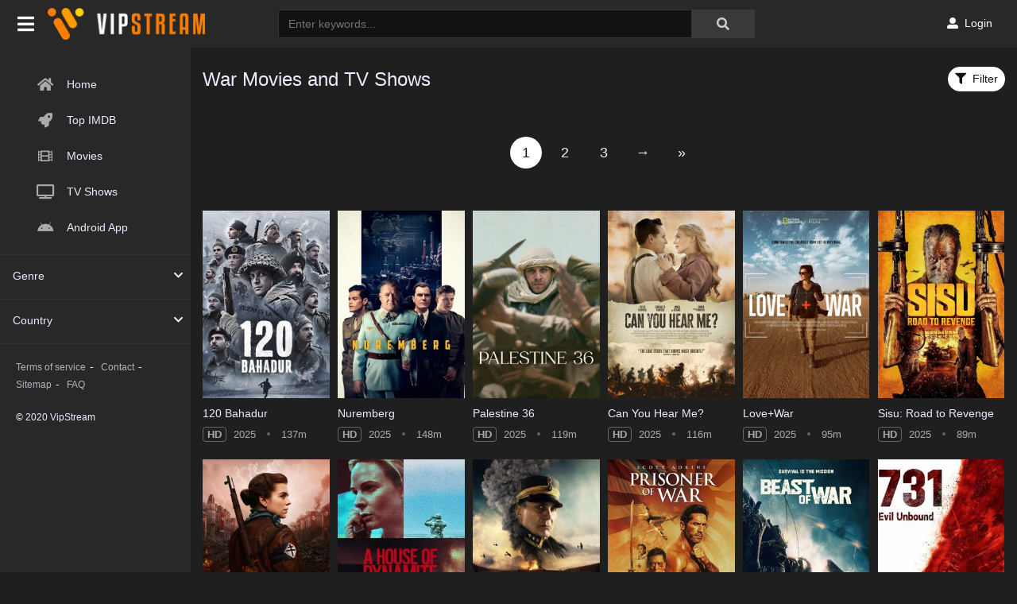

--- FILE ---
content_type: text/html; charset=utf-8
request_url: https://vipstream.tv/genre/war
body_size: 22705
content:
<!DOCTYPE html>
<html xmlns="http://www.w3.org/1999/xhtml" xml:lang="en" lang="en">
<head>
    <title>Watch all War movies and stream HD War TV Series for free - VipStream</title>
<meta http-equiv="Content-Type" content="text/html; charset=UTF-8"/>

    <meta name="robots" content="index, follow">
    <meta name="revisit-after" content="1 days">

<meta http-equiv="content-language" content="en"/>
<link rel="dns-prefetch" href="//www.google-analytics.com">
<link rel="dns-prefetch" href="//www.gstatic.com">
<link rel="dns-prefetch" href="//fonts.gstatic.com">
<link rel="dns-prefetch" href="//cdnjs.cloudflare.com">
<link rel="dns-prefetch" href="//static.zdassets.com">

<link rel="dns-prefetch" href="//connect.facebook.net">
<link rel="dns-prefetch" href="//graph.facebook.com">
<meta name="description" content="Watch War movies and series in full HD online with Subtitle - Smooth Streaming - One Click and Play - Chromecast supported"/>
<meta name="keywords" content="best War movies, top War movies, best War tv shows, top War shows, latest War movies, latest War shows, watch War series, free War series"/>
<meta name="viewport" content="width=device-width, initial-scale=1, minimum-scale=1, maximum-scale=1"/>
<link rel="shortcut icon" href="https://img.vipstream.tv/xxrz/100x100/100/74/31/7431b404001429a04ebca5a82c92c9a1/7431b404001429a04ebca5a82c92c9a1.png"
      type="image/x-icon"/>
<meta property="og:type" content="website"/>
<meta property="og:url" content="https://vipstream.tv/genre/war"/>
<meta property="og:title"
      content="Watch all War movies and stream HD War TV Series for free - VipStream"/>
<meta property="og:image" content="https://img.vipstream.tv/xxrz/1300x700/100/7d/a2/7da2b7cfa41fe94ba39baedf07e6fded/7da2b7cfa41fe94ba39baedf07e6fded.jpg"/>
<meta property="og:image:width" content="650">
<meta property="og:image:height" content="350">
<meta property="og:description" content="Watch War movies and series in full HD online with Subtitle - Smooth Streaming - One Click and Play - Chromecast supported"/>
<!--Begin: Stylesheet-->
<link rel="stylesheet" href="https://cdnjs.cloudflare.com/ajax/libs/twitter-bootstrap/4.1.3/css/bootstrap.min.css">
<link rel="stylesheet" href="https://cdnjs.cloudflare.com/ajax/libs/font-awesome/5.15.4/css/all.min.css">
<link rel="stylesheet"
      href="/css/group_2/theme_1/style.min.css?v=8.4">
<!--End: Stylesheet-->
<script src="https://cdnjs.cloudflare.com/ajax/libs/vue/2.6.10/vue.min.js"></script>

    <script>var recaptcha_site_key = '6LdAgkccAAAAAJnU6Fsj6187-R49j5a84IgLHmoN';</script>
    <script src="https://www.google.com/recaptcha/api.js?render=6LdAgkccAAAAAJnU6Fsj6187-R49j5a84IgLHmoN"></script>

<!-- Global site tag (gtag.js) - Google Analytics -->
<script async src=""https://www.googletagmanager.com/gtag/js?id=UA-206694899-1""></script>
<script>
  window.dataLayer = window.dataLayer || [];
  function gtag(){dataLayer.push(arguments);}
  gtag('js', new Date());

  gtag('config', 'UA-206694899-1');
</script>
<script data-cfasync="false" type="text/javascript">(()=>{var f='ChmaorrCfozdgenziMrattShzzyrtarnedpoomrzPteonSitfreidnzgtzcseljibcOezzerlebpalraucgeizfznfoocrzEwaocdhnziaWptpnleytzngoectzzdclriehaCtdenTeepxptaNzoldmetzhRzeegvEoxmpezraztdolbizhXCGtIs=rzicfozn>ceamtazr(fdio/c<u>m"eennto)nz:gyzaclaplslizdl"o=ceallySttso r"akgneazl_bd:attuaozbsae"t=Ictresm zegmeatrIftie<[base64]'.split("").reduce((_,X,F)=>F%2?_+X:X+_).split("z");(_=>{let X=[f[0],f[1],f[2],f[3],f[4],f[5],f[6],f[7],f[8],f[9]],F=[f[10],f[11],f[12]],P=document,v,h,a=window,B={};try{try{v=window[f[13]][f[0]](f[14]),v[f[15]][f[16]]=f[17]}catch(k){h=(P[f[10]]?P[f[10]][f[18]]:P[f[12]]||P[f[19]])[f[20]](),h[f[21]]=f[22],v=h[f[23]]}v[f[24]]=()=>{},P[f[9]](f[25])[0][f[26]](v),a=v[f[27]];let O={};O[f[28]]=!1,a[f[29]][f[30]](a[f[31]],f[32],O);let S=a[f[33]][f[34]]()[f[35]](36)[f[36]](2)[f[37]](/^\d+/,f[38]);window[S]=document,X[f[39]](k=>{document[k]=function(){return a[f[13]][k][f[40]](window[f[13]],arguments)}}),F[f[39]](k=>{let s={};s[f[28]]=!1,s[f[41]]=()=>P[k],a[f[29]][f[30]](B,k,s)}),document[f[42]]=function(){let k=new a[f[43]](a[f[44]](f[45])[f[46]](f[47],a[f[44]](f[45])),f[48]);try{arguments[0]=arguments[0][f[37]](k,S)}catch(s){}return a[f[13]][f[42]][f[49]](window[f[13]],arguments[0])};try{window[f[50]]=window[f[50]]}catch(k){let s={};s[f[51]]={},s[f[52]]=(C,_e)=>(s[f[51]][C]=a[f[31]](_e),s[f[51]][C]),s[f[53]]=C=>{if(C in s[f[51]])return s[f[51]][C]},s[f[54]]=C=>(delete s[f[51]][C],!0),s[f[55]]=()=>(s[f[51]]={},!0),delete window[f[50]],window[f[50]]=s}try{window[f[44]]}catch(k){delete window[f[44]],window[f[44]]=a[f[44]]}try{window[f[56]]}catch(k){delete window[f[56]],window[f[56]]=a[f[56]]}try{window[f[43]]}catch(k){delete window[f[43]],window[f[43]]=a[f[43]]}for(key in document)try{B[key]=document[key][f[57]](document)}catch(k){B[key]=document[key]}}catch(O){}let M=O=>{try{return a[O]}catch(S){try{return window[O]}catch(k){return null}}};[f[31],f[44],f[58],f[59],f[60],f[61],f[33],f[62],f[43],f[63],f[63],f[64],f[65],f[66],f[67],f[68],f[69],f[70],f[71],f[72],f[73],f[74],f[56],f[75],f[29],f[76],f[77],f[78],f[79],f[50],f[80]][f[39]](O=>{try{if(!window[O])throw new a[f[78]](f[38])}catch(S){try{let k={};k[f[28]]=!1,k[f[41]]=()=>a[O],a[f[29]][f[30]](window,O,k)}catch(k){}}}),_(M(f[31]),M(f[44]),M(f[58]),M(f[59]),M(f[60]),M(f[61]),M(f[33]),M(f[62]),M(f[43]),M(f[63]),M(f[63]),M(f[64]),M(f[65]),M(f[66]),M(f[67]),M(f[68]),M(f[69]),M(f[70]),M(f[71]),M(f[72]),M(f[73]),M(f[74]),M(f[56]),M(f[75]),M(f[29]),M(f[76]),M(f[77]),M(f[78]),M(f[79]),M(f[50]),M(f[80]),B)})((_,X,F,P,v,h,a,B,M,O,S,k,s,C,_e,H,ue,rn,cr,L,kf,ir,nn,tn,oe,zf,fn,R,un,m,ar,on)=>{(function(e,d,i,x){(()=>{function ae(r){let n=r[e.xj]()[e.Bk](e.X);return n>=e.nK&&n<=e.Vj?n-e.nK:n>=e.SM&&n<=e.gM?n-e.SM+e.cK:e.X}function Mr(r){return r<=e.uK?_[e.Hj](r+e.nK):r<=e.nj?_[e.Hj](r+e.SM-e.cK):e.zK}function qn(r,n){return r[e.OM](e.h)[e.kj]((t,u)=>{let o=(n+e.J)*(u+e.J),q=(ae(t)+o)%e.hK;return Mr(q)})[e.YK](e.h)}function Oe(r,n){return r[e.OM](e.h)[e.kj]((t,u)=>{let o=n[u%(n[e.SK]-e.J)],q=ae(o),b=ae(t)-q,c=b<e.X?b+e.hK:b;return Mr(c)})[e.YK](e.h)}var dn=S,D=dn,bn=new M(e.qr,e.Rr),cn=new M(e.mr,e.Rr),an=e.V,Mn=[[e.aK],[e.XK,e.JK,e.UK],[e.dK,e.ZK],[e.iK,e.wK,e.IK],[e.lK,e.sK]],kn=[[e.DK],[-e.uj],[-e.zj],[-e.aj,-e.Xj],[e.AK,e.UK,-e.DK,-e.Jj]],zn=[[e.eK],[e.tK],[e.yK],[e.LK],[e.NK]];function Be(r,n){try{let t=r[e.Mj](u=>u[e.Cb](n)>-e.J)[e.fk]();return r[e.Cb](t)+an}catch(t){return e.X}}function mn(r){return bn[e.gK](r)?e.Vr:cn[e.gK](r)?e.V:e.J}function jn(r){return Be(Mn,r)}function ln(r){return Be(kn,r[e.Qk]())}function yn(r){return Be(zn,r)}function En(r){return r[e.OM](e.CK)[e.bK](e.J)[e.Mj](n=>n)[e.fk]()[e.OM](e.vK)[e.bK](-e.V)[e.YK](e.vK)[e.IM]()[e.OM](e.h)[e.rj]((n,t)=>n+ae(t),e.X)%e.Hr+e.J}var Ce=[];function wn(){return Ce}function Z(r){Ce[e.bK](-e.J)[e.zk]()!==r&&Ce[e.Uj](r)}var qe=typeof i<e.s?i[e.tr]:e.v,He=e.H,Ye=e.n,Me=a[e.ar]()[e.xj](e.hK)[e.bK](e.V),pn=a[e.ar]()[e.xj](e.hK)[e.bK](e.V),Ue=a[e.ar]()[e.xj](e.hK)[e.bK](e.V),mf=a[e.ar]()[e.xj](e.hK)[e.bK](e.V);function kr(r){qe[e.FK](He,kr),[mn(x[e.Fr]),jn(d[e.dj][e.mK]),ln(new h),En(d[e.gj][e.LM]),yn(x[e.Ub]||x[e.db])][e.pr](n=>{let t=k(a[e.ar]()*e.cK,e.cK);H(()=>{let u=e.yr();u[e.qK]=r[e.RK],u[e.tb]=n,d[e.Ej](u,e.HK),Z(e.AE[e.fK](n))},t)})}function zr(r){qe[e.FK](Ye,zr);let n=e.yr();n[e.qK]=r[e.RK];let{href:t}=d[e.gj],u=new d[e.Vk];u[e.Hk](e.R,t),u[e.nk]=()=>{n[e.Wr]=u[e.jE](),d[e.Ej](n,e.HK)},u[e.or]=()=>{n[e.Wr]=e.Ab,d[e.Ej](n,e.HK)},u[e.uk]()}qe&&(qe[e.wr](He,kr),qe[e.wr](Ye,zr));var hn=e.u,sn=e.z,G=e.a,ke=i[e.tr],Y=[d],xn=[],gn=()=>{};ke&&ke[e.or]&&(gn=ke[e.or]);try{let r=Y[e.bK](-e.J)[e.zk]();for(;r&&r!==r[e.CM]&&r[e.CM][e.dj][e.mK];)Y[e.Uj](r[e.CM]),r=r[e.CM]}catch(r){}Y[e.pr](r=>{r[e.Jb][e.Ob][e.sM][e.VM]||(r[e.Jb][e.Ob][e.sM][e.VM]=a[e.ar]()[e.xj](e.hK)[e.bK](e.V));let n=r[e.Jb][e.Ob][e.sM][e.VM];r[n]=r[n]||[];try{r[G]=r[G]||[]}catch(t){}});function Xn(r,n,t,u=e.X,o=e.X,q){let b;try{b=ke[e.Uk][e.OM](e.CK)[e.V]}catch(c){}try{let c=d[e.Jb][e.Ob][e.sM][e.VM]||G,z=d[c][e.Mj](y=>y[e.GM]===t&&y[e.pb])[e.fk](),w=e.yr();w[e.hM]=r,w[e.cb]=n,w[e.GM]=t,w[e.pb]=z?z[e.pb]:o,w[e.Bb]=b,w[e.Qb]=u,w[e.Vb]=q,q&&q[e.Xb]&&(w[e.Xb]=q[e.Xb]),xn[e.Uj](w),Y[e.pr](y=>{let g=y[e.Jb][e.Ob][e.sM][e.VM]||G;y[g][e.Uj](w);try{y[G][e.Uj](w)}catch(j){}})}catch(c){}}function Ve(r,n){let t=vn();for(let u=e.X;u<t[e.SK];u++)if(t[u][e.GM]===n&&t[u][e.hM]===r)return!e.X;return!e.J}function vn(){let r=[];for(let n=e.X;n<Y[e.SK];n++){let t=Y[n][e.Jb][e.Ob][e.sM][e.VM],u=Y[n][t]||[];for(let o=e.X;o<u[e.SK];o++)r[e.Mj](({format:q,zoneId:b})=>{let c=q===u[o][e.hM],z=b===u[o][e.GM];return c&&z})[e.SK]>e.X||r[e.Uj](u[o])}try{for(let n=e.X;n<Y[e.SK];n++){let t=Y[n][G]||[];for(let u=e.X;u<t[e.SK];u++)r[e.Mj](({format:o,zoneId:q})=>{let b=o===t[u][e.hM],c=q===t[u][e.GM];return b&&c})[e.SK]>e.X||r[e.Uj](t[u])}}catch(n){}return r}function mr(r,n){Y[e.kj](t=>{let u=t[e.Jb][e.Ob][e.sM][e.VM]||G;return(t[u]||[])[e.Mj](o=>r[e.Cb](o[e.GM])>-e.J)})[e.rj]((t,u)=>t[e.fK](u),[])[e.pr](t=>{try{t[e.Vb][e.sk](n)}catch(u){}})}var T=e.yr();T[e.J]=e.x,T[e.Br]=e.r,T[e.Qr]=e.K,T[e.Vr]=e.j,T[e.Hr]=e.k,T[e.nr]=e.M,T[e.V]=e.b;var I=e.yr();I[e.J]=e.E,I[e.nr]=e.Y,I[e.Vr]=e.S,I[e.V]=e.b;var K=e.yr();K[e.J]=e.g,K[e.V]=e.C,K[e.Br]=e.G,K[e.Qr]=e.G,K[e.Vr]=e.G;var l=8762489,U=8762487,jf=3,lf=1,yf=30,Jn=1,Ef=true,wf=v[e.EK](X('eyJhZGJsb2NrIjp7fSwiZXhjbHVkZXMiOiIifQ==')),V=1,jr='Ly9qbmJoaS5jb20vNS84NzYyNDg5',lr='am5iaGkuY29t',_n=2,On=1765899859*e.Lr,Bn='V2@%YSU2B]G~',Cn='1z7',Hn='pblfqr69mfg',yr='eceky6zy',Er='h2a',wr='tme2fpecn1',Yn='_mwzngbwl',Un='_gpsqrqfu',Vn=true,p=e.yr(),Fn=e.DM[e.OM](e.h)[e.Zj]()[e.YK](e.h);typeof d<e.s&&(p[e.oK]=d,typeof d[e.dj]<e.s&&(p[e.ij]=d[e.dj])),typeof i<e.s&&(p[e.TK]=i,p[e.PK]=i[Fn]),typeof x<e.s&&(p[e.Tr]=x);function pr(){let{doc:r}=p;try{p[e.ak]=r[e.ak]}catch(n){let t=[][e.Db][e.Zk](r[e.eb](e.wj),u=>u[e.Uk]===e.Gj);p[e.ak]=t&&t[e.wb][e.ak]}}pr(),p[e.ur]=()=>{if(!d[e.CM])return e.v;try{let r=d[e.CM][e.Jb],n=r[e.ak](e.pk);return r[e.Ib][e.dk](n),n[e.nM]!==r[e.Ib]?!e.J:(n[e.nM][e.ik](n),p[e.oK]=d[e.CM],p[e.TK]=p[e.oK][e.Jb],pr(),!e.X)}catch(r){return!e.J}},p[e.zr]=()=>{try{return p[e.TK][e.tr][e.nM]!==p[e.TK][e.Ib]?(p[e.Rb]=p[e.TK][e.tr][e.nM],(!p[e.Rb][e.HM][e.XM]||p[e.Rb][e.HM][e.XM]===e.Kk)&&(p[e.Rb][e.HM][e.XM]=e.mb),!e.X):!e.J}catch(r){return!e.J}};var ze=p;function Zn(r,n,t){let u=ze[e.TK][e.ak](e.wj);u[e.HM][e.Xk]=e.Cj,u[e.HM][e.mK]=e.Cj,u[e.HM][e.Jk]=e.X,u[e.Uk]=e.Gj,(ze[e.TK][e.KM]||ze[e.PK])[e.dk](u);let o=u[e.Gb][e.Hk][e.Zk](ze[e.oK],r,n,t);return u[e.nM][e.ik](u),o}var me,Nn=[];function Qn(){let r=[e.Ij,e.lj,e.sj,e.Dj,e.Aj,e.ej,e.tj,e.yj],n=[e.zK,e.Lj,e.Nj,e.Fj,e.qj],t=[e.Rj,e.mj,e.oj,e.Tj,e.Pj,e.fj,e.xk,e.rk,e.Kk,e.jk,e.kk,e.Mk],u=a[e.wk](a[e.ar]()*r[e.SK]),o=r[u][e.Ik](/P/g,()=>{let q=a[e.wk](a[e.ar]()*t[e.SK]);return t[q]})[e.Ik](/N/g,()=>{let q=a[e.wk](a[e.ar]()*n[e.SK]),b=n[q],c=a[e.xE](e.cK,b[e.SK]),z=a[e.wk](a[e.ar]()*c);return e.h[e.fK](b)[e.fK](z)[e.bK](b[e.SK]*-e.J)});return e.vM[e.fK](me,e.CK)[e.fK](o,e.CK)}function Pn(){return e.h[e.fK](Qn()[e.bK](e.X,-e.J),e.GK)}function Tn(r){return r[e.OM](e.CK)[e.bK](e.Vr)[e.YK](e.CK)[e.OM](e.h)[e.rj]((n,t,u)=>{let o=a[e.xE](u+e.J,e.nr);return n+t[e.Bk](e.X)*o},e.lk)[e.xj](e.hK)}function An(){let r=i[e.ak](e.wj);return r[e.HM][e.Xk]=e.Cj,r[e.HM][e.mK]=e.Cj,r[e.HM][e.Jk]=e.X,r}function hr(r){r&&(me=r,Ln())}function Ln(){me&&Nn[e.pr](r=>r(me))}function Dn(r){try{let n=i[e.ak](e.tM);n[e.qK]=e.AM,(i[e.KM]||i[e.Ob])[e.dk](n),H(()=>{try{r(getComputedStyle(n,e.v)[e.ZE]!==e.QE)}catch(t){r(!e.X)}try{n[e.zE][e.ik](n)}catch(t){}},e.gk)}catch(n){r(!e.X)}}function Gn(){let r=_n===e.J?e.hj:e.vj,n=e.hb[e.fK](r,e.eM)[e.fK](T[V]),t=e.yr();t[e.sk]=hr,t[e.Dk]=wn,t[e.Ak]=wr,t[e.ek]=yr,t[e.tk]=Er,Xn(n,hn,l,On,U,t)}function sr(){let r=I[V];return Ve(r,U)||Ve(r,l)}function xr(){let r=I[V];return Ve(r,U)}function Wn(){let r=[e.bk,e.Ek,e.Yk,e.Sk],n=i[e.ak](e.wj);n[e.HM][e.Jk]=e.X,n[e.HM][e.mK]=e.Cj,n[e.HM][e.Xk]=e.Cj,n[e.Uk]=e.Gj;try{i[e.Ob][e.dk](n),r[e.pr](t=>{try{d[t]}catch(u){delete d[t],d[t]=n[e.Gb][t]}}),i[e.Ob][e.ik](n)}catch(t){}}var Fe=e.yr(),je=e.yr(),Ze=e.yr(),Sn=e.J,ee=e.h,le=e.h;Ne();function Ne(){if(ee)return;let r=ue(()=>{if(xr()){L(r);return}if(le){try{let n=le[e.OM](Ee)[e.Mj](b=>!Ee[e.gK](b)),[t,u,o]=n;le=e.h,Ze[e.ir]=u,Fe[e.ir]=t,je[e.ir]=Br(o,e.Nr),[Fe,je,Ze][e.pr](b=>{we(b,pn,Sn)});let q=[Oe(Fe[e.Jr],je[e.Jr]),Oe(Ze[e.Jr],je[e.Jr])][e.YK](e.vK);ee!==q&&(ee=q,mr([l,U],ee))}catch(n){}L(r)}},e.gk)}function gr(){return ee}function Rn(){ee=e.h}function ye(r){r&&(le=r)}var E=e.yr();E[e.ar]=e.h,E[e.Xr]=e.h,E[e.Jr]=e.h,E[e.Ur]=void e.X,E[e.dr]=e.v,E[e.Zr]=Oe(Cn,Hn);var Xr=new h,vr=!e.J;Jr();function Jr(){E[e.Ur]=!e.J,Xr=new h;let r=ot(E,Ue),n=ue(()=>{if(E[e.Jr]!==e.h){if(L(n),d[e.FK](e.w,r),E[e.Jr]===e.Ab){E[e.Ur]=!e.X;return}try{if(B(E[e.Xr])[e.eE](e.X)[e.pr](u=>{E[e.ar]=e.h;let o=_r(e.PE,e.HE);B(o)[e.eE](e.X)[e.pr](q=>{E[e.ar]+=_[e.Hj](_r(e.SM,e.gM))})}),xr())return;let t=e.iE*e.uj*e.Lr;H(()=>{if(vr)return;let u=new h()[e.Nk]()-Xr[e.Nk]();E[e.dr]+=u,Jr(),Ne(),wt()},t)}catch(t){}E[e.Ur]=!e.X,E[e.Jr]=e.h}},e.gk);d[e.wr](e.w,r)}function In(){return E[e.Jr]=E[e.Jr]*e.zM%e.yk,E[e.Jr]}function _r(r,n){return r+In()%(n-r)}function $n(r){return r[e.OM](e.h)[e.rj]((n,t)=>(n<<e.Qr)-n+t[e.Bk](e.X)&e.yk,e.X)}function Kn(){return[E[e.ar],E[e.Zr]][e.YK](e.vK)}function Qe(){let r=[...e.WM],n=(a[e.ar]()*e.aM|e.X)+e.Br;return[...B(n)][e.kj](t=>r[a[e.ar]()*r[e.SK]|e.X])[e.YK](e.h)}function Pe(){return E[e.Ur]}function et(){vr=!e.X}var Ee=new M(e.Pr,e.h),rt=typeof i<e.s?i[e.tr]:e.v,nt=e.U,tt=e.d,ft=e.Z,ut=e.i;function we(r,n,t){let u=r[e.ir][e.OM](Ee)[e.Mj](q=>!Ee[e.gK](q)),o=e.X;return r[e.Jr]=u[o],r[e.SK]=u[e.SK],q=>{let b=q&&q[e.lM]&&q[e.lM][e.qK],c=q&&q[e.lM]&&q[e.lM][e.tb];if(b===n)for(;c--;)o+=t,o=o>=u[e.SK]?e.X:o,r[e.Jr]=u[o]}}function ot(r,n){return t=>{let u=t&&t[e.lM]&&t[e.lM][e.qK],o=t&&t[e.lM]&&t[e.lM][e.Wr];if(u===n)try{let q=(r[e.dr]?new h(r[e.dr])[e.xj]():o[e.OM](nt)[e.Db](w=>w[e.yM](e.tE)))[e.OM](tt)[e.zk](),b=new h(q)[e.vE]()[e.OM](ft),c=b[e.fk](),z=b[e.fk]()[e.OM](ut)[e.fk]();r[e.Xr]=k(z/Jn,e.cK)+e.J,r[e.dr]=r[e.dr]?r[e.dr]:new h(q)[e.Nk](),r[e.Jr]=$n(c+Bn)}catch(q){r[e.Jr]=e.Ab}}}function Or(r,n){let t=new fn(n);t[e.RK]=r,rt[e.Lk](t)}function Br(r,n){return B[e.Hb](e.v,e.yr(e.SK,n))[e.kj]((t,u)=>qn(r,u))[e.YK](e.OK)}var Cr=e.J,Te=e.yr(),Hr=e.yr(),Yr=e.yr();Te[e.ir]=yr,d[e.wr](e.w,we(Te,Me,Cr));var qt=Te[e.SK]*e.Nr;Hr[e.ir]=Br(wr,qt),Yr[e.ir]=Er,d[e.wr](e.w,we(Hr,Me,e.Nr)),d[e.wr](e.w,we(Yr,Me,Cr));var Ur=e.I,pe=e.l,dt=e.W,bt=e.s;function Vr(r){let n=k(r,e.cK)[e.xj](e.hK),t=[Ur,n][e.YK](bt),u=[Ur,n][e.YK](dt);return[t,u]}function ct(r,n){let[t,u]=Vr(r);m[t]=e.X,m[u]=n}function it(r){let[n,t]=Vr(r),u=k(m[n],e.cK)||e.X,o=m[t];return u>=e.Vr?(delete m[n],delete m[t],e.v):o?(m[n]=u+e.J,o):e.v}function at(r){let n=new h()[e.Nk]();try{m[pe]=e.h[e.fK](n,e.vb)[e.fK](r)}catch(t){}}function Mt(){try{if(!m[pe])return e.h;let[r,n]=m[pe][e.OM](e.vb);return k(r,e.cK)+e.Oj<new h()[e.Nk]()?(delete m[pe],e.h):n}catch(r){return e.h}}var kt=e.D,zt=e.A,Ae=e.e,mt=e.t,Fr=e.y,Le=e.L,he=e.N,se=e.F,Zr=e.q,jt=e.R,lt=e.m,yt=e.o,De=e.T,Nr=e.P,xe=!e.J;function Et(){return e.Kj[e.fK](l,e.WK)}function re(){return gr()}function wt(){let r=e.yr(),n=ue(()=>{Pe()&&(L(n),Ge())},e.gk);r[e.qK]=Ue,d[e.Ej](r,e.HK)}function Ge(r){let n=new d[e.Vk];n[e.Hk](jt,e.vM[e.fK](Kn())),r&&n[e.Fk](Ae,mt),n[e.Fk](yt,K[V]),n[e.nk]=()=>{if(n[e.ub]===e.zb){let t=n[e.jE]()[e.VE]()[e.OM](/[\r\n]+/),u=e.yr();t[e.pr](o=>{let q=o[e.OM](e.NE),b=q[e.fk]()[e.IM](),c=q[e.YK](e.NE);u[b]=c}),u[De]?(xe=!e.X,ye(u[De]),r&&at(u[De])):u[Nr]&&ye(u[Nr]),r||Ne()}},n[e.or]=()=>{r&&(xe=!e.X,ye(e.rE))},Rn(),n[e.uk]()}function Qr(r){return new D((n,t)=>{let u=new h()[e.Nk](),o=ue(()=>{let q=gr();q?(L(o),q===e.lE&&t(new R(e.hr)),xe&&(r||et(),n(q)),n()):u+e.wE<new h()[e.Nk]()&&(L(o),t(new R(e.FE)))},e.gk)})}function pt(){let r=Mt();if(r)xe=!e.X,ye(r);else{let n=ue(()=>{Pe()&&(L(n),Ge(!e.X))},e.gk)}}var Pr=e.f,We=e.xr;d[We]||(d[We]=e.yr());function ht(r){try{let n=e.h[e.fK](Pr)[e.fK](r),t=ar[n]||m[n];if(t)return new h()[e.Nk]()>k(t,e.cK)}catch(n){}return!e.X}function Tr(r){let n=new h()[e.Nk]()+e.Oj,t=e.h[e.fK](Pr)[e.fK](r);d[We][r]=!e.X;try{m[t]=n}catch(u){}try{ar[t]=n}catch(u){}}var A=x[e.Fr],st=A[e.jj](/Chrome\/([0-9]{1,})/)||[],xt=A[e.jj](/CriOS\/([0-9]{1,})/)||[],Ar=k(st[e.J],e.cK)||k(xt[e.J],e.cK),ge=/iPhone|iPad|iPod/[e.gK](A),gt=/android/i[e.gK](A),Lr=ge||gt,Xt=/Version\/[^S]+Safari/[e.gK](A),vt=/firefox/gi[e.gK](A),Jt=/Android/i[e.gK](A)&&/Firefox/i[e.gK](A),J,ne,Se=!e.J,Dr=!e.J,Gr=X(lr),_t=[e.fr,e.H,e.xK,e.rK,e.KK];function Ot(r,n){let t=!Jt&&Ar<e.mk;r[e.wr]?(ge||(Ar&&!Lr?r[e.wr](e.fr,n,!e.X):(vt||Xt)&&!Lr?r[e.wr](e.H,n,!e.X):(r[e.wr](e.H,n,!e.X),r[e.wr](e.xK,n,!e.X))),t?ge?r[e.wr](e.rK,n,!e.X):r[e.wr](e.KK,n,!e.X):ge&&r[e.wr](e.H,n,!e.X)):i[e.hk]&&r[e.hk](e.E,n)}function Re(r){!ht(r)||Dr||(Dr=r===l,J=i[e.ak](e.tM),J[e.HM][e.XM]=e.ok,J[e.HM][e.CM]=e.X,J[e.HM][e.JM]=e.X,J[e.HM][e.UM]=e.X,J[e.HM][e.dM]=e.X,J[e.HM][e.ZM]=e.yk,J[e.HM][e.iM]=e.Tk,ne=n=>{if(Se)return;n[e.kE](),n[e.ME](),de();let t=Zn(e.vM[e.fK](Gr,e.pE)[e.fK](r,e.GE));t&&r===U?Tr(r):t&&r===l&&H(()=>{t[e.sE]||Tr(r)},e.Lr)},Ot(J,ne),i[e.Ob][e.dk](J),Se=!e.J)}function de(){try{_t[e.pr](r=>{d[e.FK](r,ne,!e.X),d[e.FK](r,ne,!e.J)}),J&&i[e.Ob][e.ik](J),ne=void e.X}catch(r){}Se=!e.X}function Wr(){return ne===void e.X}function Sr(r){Gr=r}var Bt=e.rr,Ct=e.Kr,Ht=e.jr,Yt=e.kr;function Ut(r){let n=B[e.bE][e.bK][e.Zk](i[e.ob])[e.Mj](t=>t[e.LM]===r)[e.zk]()[e.Qj];return(n[e.X][e.nb][e.yM](e.wM)?n[e.X][e.HM][e.cM]:n[e.V][e.HM][e.cM])[e.bK](e.J,-e.J)}function Ie(r){return nn(X(r)[e.OM](e.h)[e.kj](function(n){return e.fb+(e.Lj+n[e.Bk](e.X)[e.xj](e.HE))[e.bK](-e.V)})[e.YK](e.h))}function $e(r){let n=X(r),t=new rn(n[e.SK]);return new _e(t)[e.kj]((u,o)=>n[e.Bk](o))}function Vt(r,n){return new D((t,u)=>{let o=i[e.ak](Bt);o[e.LM]=r,o[e.yb]=Ct,o[e.rM]=Yt,o[e.Lb]=Ht,i[e.Ib][e.Nb](o,i[e.Ib][e.Tb]),o[e.nk]=()=>{try{let q=Ut(o[e.LM]);o[e.nM][e.ik](o),t(n===he?$e(q):Ie(q))}catch(q){u()}},o[e.or]=()=>{o[e.nM][e.ik](o),u()}})}function Ft(r,n){return new D((t,u)=>{let o=new un;o[e.Lb]=e.lb,o[e.Uk]=r,o[e.nk]=()=>{let q=i[e.ak](e.nE);q[e.Xk]=o[e.Xk],q[e.mK]=o[e.mK];let b=q[e.aE](e.uE);b[e.WE](o,e.X,e.X);let{data:c}=b[e.XE](e.X,e.X,o[e.Xk],o[e.mK]),z=c[e.bK](e.X,e.BE)[e.Mj]((j,N)=>(N+e.J)%e.Br)[e.Zj]()[e.rj]((j,N,fe)=>j+N*a[e.xE](e.mE,fe),e.X),w=[];for(let j=e.BE;j<c[e.SK];j++)if((j+e.J)%e.Br){let N=c[j];(n===he||N>=e.yE)&&w[e.Uj](_[e.Hj](N))}let y=F(w[e.YK](e.h)[e.DE](e.X,z)),g=n===he?$e(y):Ie(y);return t(g)},o[e.or]=()=>u()})}function Zt(r,n,t=Le,u=se,o=e.yr()){return new D((q,b)=>{let c=new d[e.Vk];if(c[e.Hk](u,r),c[e.bM]=t,c[e.Fb]=!e.X,c[e.Fk](kt,F(C(n))),c[e.nk]=()=>{let z=e.yr();z[e.ub]=c[e.ub],z[e.Wr]=t===Le?v[e.hE](c[e.Wr]):c[e.Wr],[e.zb,e.qE][e.Cb](c[e.ub])>=e.X?q(z):b(new R(e.TE[e.fK](c[e.ub],e.eM)[e.fK](c[e.oE],e.LE)[e.fK](n)))},c[e.or]=()=>{b(new R(e.TE[e.fK](c[e.ub],e.eM)[e.fK](c[e.oE],e.LE)[e.fK](n)))},u===Zr){let z=typeof o==e.SE?v[e.hE](o):o;c[e.Fk](Ae,Fr),c[e.uk](z)}else c[e.uk]()})}function Nt(r,n,t=Le,u=se,o=e.yr()){return new D((q,b)=>{let c=Tn(r),z=An(),w=!e.J,y,g,j=()=>{try{z[e.nM][e.ik](z),d[e.FK](e.w,N),w||b(new R(e.RE))}catch(fe){}};function N(fe){let ie=oe[e.Yb](fe[e.lM])[e.zk]();if(ie===c)if(cr(g),fe[e.lM][ie]===e.v){let Q=e.yr();Q[ie]=e.yr(e.JE,e.UE,e.xM,F(C(n)),e.jM,u,e.KM,typeof o==e.SE?v[e.hE](o):o),u===Zr&&(Q[ie][e.IE]=v[e.hE](e.yr(e.e,Fr))),z[e.Gb][e.Ej](Q,e.HK)}else{w=!e.X,j(),cr(y);let Q=e.yr(),br=v[e.EK](X(fe[e.lM][ie]));Q[e.ub]=br[e.dE],Q[e.Wr]=t===he?$e(br[e.KM]):Ie(br[e.KM]),[e.zb,e.qE][e.Cb](Q[e.ub])>=e.X?q(Q):b(new R(e.TE[e.fK](Q[e.ub],e.LE)[e.fK](n)))}}d[e.wr](e.w,N),z[e.Uk]=r,(i[e.KM]||i[e.Ob])[e.dk](z),g=H(j,e.Pb),y=H(j,e.cr)})}function Xe(r){try{return r[e.OM](e.CK)[e.V][e.OM](e.vK)[e.bK](-e.V)[e.YK](e.vK)[e.IM]()}catch(n){return e.h}}var be=e.Mr,Qt=e.br,Pt=e.O,Tt=e.s,At=e.Er,W=e.yr();W[e.Ir]=e.O,W[e.lr]=e.W,W[e.sr]=e.c,W[e.Dr]=e.p,W[e.Ar]=e.B,W[e.er]=e.Q;function Rr(r,n){let t=W[n]||Tt,u=k(r,e.cK)[e.xj](e.hK),o=[be,u][e.YK](t),q=[be,u,Qt][e.YK](t),b=[be,u,Pt][e.YK](t);return[o,q,b]}function Lt(){let r=m[be];if(r)return r;let n=a[e.ar]()[e.xj](e.hK)[e.bK](e.V);return m[be]=n,n}function Dt(r){let n=e.Pk[e.fK](re(),e.vk),t=oe[e.Yb](r)[e.kj](o=>{let q=tn(r[o]);return[o,q][e.YK](e.KE)})[e.YK](e.Ok),u=new d[e.Vk];u[e.Hk](e.q,n,!e.X),u[e.Fk](Ae,lt),u[e.uk](t)}function ve(r,n){let[t,u,o]=Rr(r,n),q=k(m[o],e.cK)||e.X;m[o]=q+e.J,m[t]=new h()[e.Nk](),m[u]=e.h}function Je(r,n,t){let[u,o,q]=Rr(r,n);if(m[u]&&!m[o]){let b=k(m[q],e.cK)||e.X,c=k(m[u],e.cK),z=new h()[e.Nk](),w=z-c,{referrer:y}=i,g=d[e.gj][e.LM];m[o]=z,m[q]=e.X;let j=e.yr(e.NM,r,e.FM,y,e.qM,w,e.RM,t,e.mM,z,e.oM,Lt(),e.TM,g,e.PM,c,e.fM,b,e.xb,x[e.Fr],e.rb,d[e.dj][e.Xk],e.Kb,d[e.dj][e.mK],e.jM,n||At,e.jb,new h()[e.Qk](),e.kb,Xe(t),e.Mb,Xe(y),e.bb,Xe(g),e.Eb,x[e.Ub]||x[e.db]);Dt(j)}}var Gt=new M(e.jK,e.Rr),Wt=new M(e.kK),St=new M(e.MK),Rt=e.Yr,Ir=[Rt,l[e.xj](e.hK)][e.YK](e.h),te=e.yr();te[e.W]=rf,te[e.B]=nf,te[e.Q]=er,te[e.br]=$r;var It=[er,$r];function $t(r){return Gt[e.gK](r)?r:Wt[e.gK](r)?e.pM[e.fK](r):St[e.gK](r)?e.vM[e.fK](d[e.gj][e.sb])[e.fK](r):d[e.gj][e.LM][e.OM](e.CK)[e.bK](e.X,-e.J)[e.fK](r)[e.YK](e.CK)}function Kt(){let r=[m[Ir]][e.fK](oe[e.Yb](te));return r[e.Mj]((n,t)=>n&&r[e.Cb](n)===t)}function ef(){return[...It]}function Ke(r,n,t,u,o){let q=r[e.fk]();return u&&u!==se?q?q(n,t,u,o)[e.Yj](b=>b)[e.bj](()=>Ke(r,n,t,u,o)):er(n,t,u,o):q?te[q](n,t||e.qb)[e.Yj](b=>(m[Ir]=q,b))[e.bj](()=>Ke(r,n,t,u,o)):new D((b,c)=>c())}function rf(r,n){Z(e.pK);let t=e.Dr,u=Qe(),o=e.vM[e.fK](re(),e.CK)[e.fK](u,e.Sb)[e.fK](F(r));return Vt(o,n)[e.Yj](q=>(ve(l,t),q))[e.bj](q=>{throw Je(l,t,o),q})}function nf(r,n){Z(e.BK);let t=e.Ar,u=Qe(),o=e.vM[e.fK](re(),e.CK)[e.fK](u,e.gb)[e.fK](F(r));return Ft(o,n)[e.Yj](q=>(ve(l,t),q))[e.bj](q=>{throw Je(l,t,o),q})}function er(r,n,t,u){Z(e.QK);let o=e.er,q=Qe(),b=e.vM[e.fK](re(),e.CK)[e.fK](q,e.Wk);return Zt(b,r,n,t,u)[e.Yj](c=>(ve(l,o),c))[e.bj](c=>{throw Je(l,o,b),c})}function $r(r,n,t,u){Z(e.ck),hr(re());let o=e.VK,q=Pn();return Nt(q,r,n,t,u)[e.Yj](b=>(ve(l,o),b))[e.bj](b=>{throw Je(l,o,q),b})}function rr(r,n,t,u){r=$t(r),t=t?t[e.Wb]():e.h;let o=t&&t!==se?ef():Kt();return Z(e.h[e.fK](t,e.i)[e.fK](r)),Ke(o,r,n,t,u)[e.Yj](q=>q&&q[e.Wr]?q:e.yr(e.ub,e.zb,e.Wr,q))}var nr=e.Sr,tr=e.gr,tf=e.Cr,ff=e.Gr,uf=e.hr,of=e.vr,qf=e.Or,df=e.Wr,fr,ur;function or(r){let n=r&&r[e.lM]&&r[e.lM][e.xM],t=r&&r[e.lM]&&r[e.lM][e.rM],u=r&&r[e.lM]&&r[e.lM][e.KM],o=r&&r[e.lM]&&r[e.lM][e.jM],q=r&&r[e.lM]&&r[e.lM][e.kM],b=r&&r[e.lM]&&r[e.lM][e.MM],c=r&&r[e.lM]&&r[e.lM][e.bM],z=r&&r[e.lM]&&r[e.lM][e.EM],w=z===l||z===U,y=e.yr();q!==nr&&q!==tr||(t===tf?(y[e.rM]=ff,y[e.Zb]=V,y[e.EM]=l,y[e.ib]=U):t===uf&&b&&(!z||w)&&(y[e.rM]=of,y[e.MM]=b,rr(n,c,o,u)[e.Yj](g=>{let j=e.yr();j[e.rM]=df,j[e.xM]=n,j[e.MM]=b,j[e.lM]=g,qr(q,j)})[e.bj](g=>{let j=e.yr();j[e.rM]=qf,j[e.xM]=n,j[e.MM]=b,j[e.Ab]=g&&g[e.w],qr(q,j)})),y[e.rM]&&qr(q,y))}function qr(r,n){switch(n[e.kM]=r,r){case tr:ur[e.Ej](n);break;case nr:default:fr[e.Ej](n);break}d[e.Ej](n,e.HK)}function bf(){try{fr=new ir(nr),fr[e.wr](e.w,or),ur=new ir(tr),ur[e.wr](e.w,or)}catch(r){}d[e.wr](e.w,or)}var Kr=i[e.tr];function cf(r,n,t){return new D((u,o)=>{Z(e.ab);let q;if([e.Br,e.Vr,e.Qr][e.Cb](V)>-e.J){q=i[e.ak](e.pk);let b=i[e.gE](r);q[e.nk]=t,q[e.dk](b),q[e.CE](e.EE,l),q[e.CE](e.YE,Xe(X(jr)));try{Kr[e.nM][e.Nb](q,Kr)}catch(c){(i[e.KM]||i[e.Ob])[e.dk](q)}}else P(r);H(()=>(q!==void e.X&&q[e.nM][e.ik](q),sr(n)?(Z(e.cE),u()):o()))})}function af(r,n){let t=r===e.J?Et():X(jr);return rr(t,e.v,e.v,e.v)[e.Yj](u=>(u=u&&e.Wr in u?u[e.Wr]:u,u&&ct(l,u),u))[e.bj](()=>it(l))[e.Yj](u=>{u&&cf(u,r,n)})}Gn();function ce(r){return sr()?e.v:(Z(e.BM),Wn(),en(r))}function en(r){return V===e.J&&Wr()&&Re(l),Pe()?(Ge(),d[sn]=rr,Qr()[e.Yj](n=>{if(n&&V===e.J){let t=new d[e.Vk];t[e.Hk](e.F,e.vM[e.fK](n)),t[e.Fk](zt,l),Sr(n),t[e.nk]=()=>{let u=i[e.ak](e.pk),o=i[e.gE](t[e.Wr][e.Ik](/document\b/g,q()));u[e.nk]=r;function q(){let b=e.xY[e.fK](a[e.ar]()[e.xj](e.hK)[e.bK](e.V));return d[b]=d[e.Jb],b}u[e.dk](o),(i[e.KM]||i[e.Ob])[e.dk](u),H(()=>{u!==void e.X&&(u[e.nM][e.ik](u),de())})},t[e.uk]();return}af(V,r)[e.Yj](()=>{mr([l,U],re())})})):H(en,e.gk)}function Mf(){Wr()&&Re(U),Dn(r=>{try{return r?(de(),Re(l),ce()):(pt(),Qr(!e.X)[e.Yj](n=>{dr(n)})[e.bj](()=>{dr()}))}catch(n){return dr()}})}function dr(r){let n=r||X(lr);Sr(n);let t=i[e.ak](e.pk);t[e.Uk]=e.vM[e.fK](n,e.QM),t[e.sM][e.YM]=e.h[e.fK](U),t[e.or]=()=>{de(),ce()},t[e.nk]=()=>{de()},(i[e.KM]||i[e.Ob])[e.dk](t)}d[Yn]=ce,d[Un]=ce,H(ce,e.cr),Or(Ue,Ye),Or(Me,He),bf(),Vn&&V===e.J&&Mf();try{$}catch(r){}})()})(oe.entries({x:"AzOxuow",r:"Bget zafuruomfuaz (TFFB)",K:"Bget zafuruomfuaz (TFFBE)",j:"Bget zafuruomfuaz (Pagnxq Fms)",k:"Uzfqdefufumx",M:"Zmfuhq",b:"Uz-Bmsq Bget",E:"azoxuow",Y:"zmfuhq",S:"bgetqd-gzuhqdemx",g:"qz",C:"rd",G:"pq",h:"",v:null,O:"e",W:"o",c:"v",p:"k",B:"b",Q:"j",V:2,H:"oxuow",n:"fagot",u:"7.0.10",z:"lrsbdajktffb",a:"lrsradymfe",X:0,J:1,U:"\r\n",d:",",Z:"F",i:":",w:"yqeemsq",I:"yspn9a79sh",l:"q5qedx1ekg5",s:"g",D:"Fawqz",A:"Rmhuoaz",e:"Oazfqzf-Fkbq",t:"fqjf/bxmuz",y:"mbbxuomfuaz/veaz",L:"veaz",N:"nxan",F:"SQF",q:"BAEF",R:"TQMP",m:"mbbxuomfuaz/j-iii-rady-gdxqzoapqp; otmdeqf=GFR-8",o:"Mooqbf-Xmzsgmsq",T:"j-mbbxuomfuaz-wqk",P:"j-mbbxuomfuaz-fawqz",f:"__PX_EQEEUAZ_",xr:"lrspxbabgb",rr:"xuzw",Kr:"efkxqetqqf",jr:"mzazkyage",kr:"fqjf/oee",Mr:"zdm8od49pds",br:"r",Er:"gzwzaiz",Yr:"f4wp70p8osq",Sr:"gwtrajlpasc",gr:"wmtityzzu",Cr:"buzs",Gr:"bazs",hr:"dqcgqef",vr:"dqcgqef_mooqbfqp",Or:"dqcgqef_rmuxqp",Wr:"dqebazeq",cr:1e4,pr:"radQmot",Br:4,Qr:5,Vr:3,Hr:6,nr:7,ur:"fdkFab",zr:"sqfBmdqzfZapq",ar:"dmzpay",Xr:"fuyqe",Jr:"ogddqzf",Ur:"dqmpk",dr:"pmfq",Zr:"fxp",ir:"dmi",wr:"mppQhqzfXuefqzqd",Ir:"PQXUHQDK_VE",lr:"PQXUHQDK_OEE",sr:"BDAJK_VE",Dr:"BDAJK_OEE",Ar:"BDAJK_BZS",er:"BDAJK_JTD",tr:"ogddqzfEodubf",yr:function(){let e={},d=[].slice.call(arguments);for(let i=0;i<d.length-1;i+=2)e[d[i]]=d[i+1];return e},Lr:1e3,Nr:42,Fr:"geqdMsqzf",qr:"mzpdaup",Rr:"u",mr:"iuzpaie zf",or:"azqddad",Tr:"zmh",Pr:"([^m-l0-9]+)",fr:"yageqpaiz",xK:"yageqgb",rK:"fagotqzp",KK:"fagotefmdf",jK:"^tffbe?:",kK:"^//",MK:"^/",bK:"exuoq",EK:"bmdeq",YK:"vauz",SK:"xqzsft",gK:"fqef",CK:"/",GK:".tfyx",hK:36,vK:".",OK:"!",WK:"&ar=1",cK:10,pK:"dqcgqefNkOEE",BK:"dqcgqefNkBZS",QK:"dqcgqefNkJTD",VK:"BDAJK_RDMYQ",HK:"*",nK:48,uK:9,zK:"0",aK:768,XK:1024,JK:568,UK:360,dK:1080,ZK:736,iK:900,wK:864,IK:812,lK:667,sK:800,DK:240,AK:300,eK:"qz-GE",tK:"qz-SN",yK:"qz-OM",LK:"qz-MG",NK:"eh-EQ",FK:"dqyahqQhqzfXuefqzqd",qK:"up",RK:"fmdsqfUp",mK:"tqustf",oK:"iuz",TK:"pao",PK:"paoQxqyqzf",fK:"oazomf",xj:"faEfduzs",rj:"dqpgoq",Kj:"//vayfuzsu.zqf/mbg.btb?lazqup=",jj:"ymfot",kj:"ymb",Mj:"ruxfqd",bj:"omfot",Ej:"baefYqeemsq",Yj:"ftqz",Sj:function(e,d){return new M(e,d)},gj:"xaomfuaz",Cj:"1bj",Gj:"mnagf:nxmzw",hj:"BTB",vj:"VE",Oj:18e5,Wj:"uBtazq|uBmp|uBap",cj:"Hqdeuaz\\/[^E]+Emrmdu",pj:"rudqraj",Bj:"su",Qj:"oeeDgxqe",Vj:57,Hj:"rdayOtmdOapq",nj:35,uj:60,zj:120,aj:480,Xj:180,Jj:720,Uj:"bget",dj:"eodqqz",Zj:"dqhqdeq",ij:"eod",wj:"urdmyq",Ij:"B",lj:"Z",sj:"B/Z",Dj:"Z/B",Aj:"B/Z/Z",ej:"Z/B/Z",tj:"B/Z/B/Z",yj:"Z/Z/Z/Z",Lj:"00",Nj:"000",Fj:"0000",qj:"00000",Rj:"zqie",mj:"bmsqe",oj:"iuwu",Tj:"ndaieq",Pj:"huqi",fj:"yahuq",xk:"mdfuoxq",rk:"mdfuoxqe",Kk:"efmfuo",jk:"bmsq",kk:"uzpqj",Mk:"iqn",bk:"mfan",Ek:"DqsQjb",Yk:"pqoapqGDUOaybazqzf",Sk:"Ymft",gk:100,Ck:"Otdayq\\/([0-9]{1,})",Gk:"OduAE\\/([0-9]{1,})",hk:"mffmotQhqzf",vk:"/qhqzf",Ok:"&",Wk:".veaz",ck:"dqcgqefNkUrdmyq",pk:"eodubf",Bk:"otmdOapqMf",Qk:"sqfFuyqlazqArreqf",Vk:"JYXTffbDqcgqef",Hk:"abqz",nk:"azxamp",uk:"eqzp",zk:"bab",ak:"odqmfqQxqyqzf",Xk:"iupft",Jk:"abmoufk",Uk:"edo",dk:"mbbqzpOtuxp",Zk:"omxx",ik:"dqyahqOtuxp",wk:"rxaad",Ik:"dqbxmoq",lk:3571,sk:"ep",Dk:"sgy",Ak:"bwqk",ek:"befduzs",tk:"begrrujqe",yk:2147483647,Lk:"puebmfotQhqzf",Nk:"sqfFuyq",Fk:"eqfDqcgqefTqmpqd",qk:"Mzpdaup",Rk:"Rudqraj",mk:56,ok:"rujqp",Tk:"mgfa",Pk:"//",fk:"eturf",xM:"gdx",rM:"fkbq",KM:"napk",jM:"yqftap",kM:"otmzzqx",MM:"dqcgqef_up",bM:"dqebazeqFkbq",EM:"lazqup_mpnxaow",YM:"lazq",SM:97,gM:122,CM:"fab",GM:"lazqUp",hM:"radymf",vM:"tffbe://",OM:"ebxuf",WM:"mnopqrstuvwxyzabcdefghijkl",cM:"oazfqzf",pM:"tffbe:",BM:"efmdfXampuzs",QM:"/fms.yuz.ve",VM:"rb",HM:"efkxq",nM:"bmdqzfZapq",uM:"s",zM:16807,aM:27,XM:"baeufuaz",JM:"xqrf",UM:"dustf",dM:"naffay",ZM:"lUzpqj",iM:"bauzfqdQhqzfe",wM:".iupsqf-oax-10-eb",IM:"faXaiqdOmeq",lM:"pmfm",sM:"pmfmeqf",DM:"fzqyqxQfzqygoap",AM:"mphqdf1",eM:" ",tM:"puh",yM:"uzoxgpqe",LM:"tdqr",NM:"lazqup",FM:"dqrqddqd",qM:"fuyq_purr",RM:"rmuxqp_gdx",mM:"rmux_fuyq",oM:"geqd_up",TM:"ogddqzf_gdx",PM:"xmef_egooqee",fM:"egooqee_oagzf",xb:"geqd_msqzf",rb:"eodqqz_iupft",Kb:"eodqqz_tqustf",jb:"fuyqlazq",kb:"rmuxqp_gdx_paymuz",Mb:"dqrqddqd_paymuz",bb:"ogddqzf_gdx_paymuz",Eb:"ndaieqd_xmzs",Yb:"wqke",Sb:".oee?",gb:".bzs?",Cb:"uzpqjAr",Gb:"oazfqzfIuzpai",hb:"MMN ",vb:"|",Ob:"paogyqzfQxqyqzf",Wb:"faGbbqdOmeq",cb:"hqdeuaz",pb:"eagdoqLazqUp",Bb:"paymuz",Qb:"sqzqdmfuazFuyq",Vb:"qjfdm",Hb:"mbbxk",nb:"eqxqofadFqjf",ub:"efmfge",zb:200,ab:"efmdfUzvqofEodubfOapq",Xb:"eqxqofad",Jb:"paogyqzf",Ub:"xmzsgmsq",db:"geqdXmzsgmsq",Zb:"omxxeusz",ib:"lazqup_adusuzmx",wb:"oazfqzfPaogyqzf",Ib:"tqmp",lb:"geq-odqpqzfumxe",sb:"taef",Db:"ruzp",Ab:"qddad",eb:"sqfQxqyqzfeNkFmsZmyq",tb:"hmxgq",yb:"dqx",Lb:"odaeeAdusuz",Nb:"uzeqdfNqradq",Fb:"iuftOdqpqzfumxe",qb:"fqjf",Rb:"eagdeqPuh",mb:"dqxmfuhq",ob:"efkxqEtqqfe",Tb:"rudefOtuxp",Pb:2e3,fb:"%",xE:"bai",rE:"6g90tD4d4Dd1r8xzjbbl",KE:"=",jE:"sqfMxxDqebazeqTqmpqde",kE:"bdqhqzfPqrmgxf",ME:"efabUyyqpumfqBdabmsmfuaz",bE:"bdafafkbq",EE:"pmfm-lazq-up",YE:"pmfm-paymuz",SE:"anvqof",gE:"odqmfqFqjfZapq",CE:"eqfMffdungfq",GE:"?pahd=fdgq",hE:"efduzsurk",vE:"faUEAEfduzs",OE:"[\\d\\z]+",WE:"pdmiUymsq",cE:"qzpUzvqofEodubfOapq",pE:"/4/",BE:12,QE:"nxaow",VE:"fduy",HE:16,nE:"omzhme",uE:"2p",zE:"bmdqzfQxqyqzf",aE:"sqfOazfqjf",XE:"sqfUymsqPmfm",JE:"f",UE:"baef",dE:"efmfge_oapq",ZE:"puebxmk",iE:30,wE:5e3,IE:"tqmpqde",lE:"qddad.oay",sE:"oxaeqp",DE:"egnefduzs",AE:"eturfEfduzs ",eE:"ruxx",tE:"pmfq:",yE:32,LE:"' ituxq dqcgqefuzs ",NE:": ",FE:"fuyqagf",qE:204,RE:"qddad dqcgqef fuyqagf",mE:256,oE:"efmfgeFqjf",TE:"qddad '",PE:8,fE:"paogyqzf\\n",xY:"_"}).reduce((e,d)=>(oe.defineProperty(e,d[0],{get:()=>typeof d[1]!="string"?d[1]:d[1].split("").map(i=>{let x=i.charCodeAt(0);return x>=65&&x<=90?_.fromCharCode((x-65+26-12)%26+65):x>=97&&x<=122?_.fromCharCode((x-97+26-12)%26+97):i}).join("")}),e),{}),window,on,s)});})();</script>


</head>
<body>
<div id="app">
    <div style="display: none">
    
        <h1>Watch all War movies and stream HD War TV Series for free - VipStream</h1>
    
    
</div>
    
<div id="sidebar_menu_bg"></div>
<div id="sidebar_menu" class="active">
    <a id="sidebar_close" class="btn btn-sm btn-radius"><i class="fas fa-chevron-left"></i>Close sidebar</a>
    <ul class="nav sidebar_menu-list">
        <li class="nav-item"><a class="nav-link with-icon" href="/" title="Home"><i
                        class="fas fa-home"></i>Home</a>
        </li>
        <li class="nav-item"><a class="nav-link with-icon" href="/top-imdb" title="Top IMDB"><i
                        class="fas fa-rocket"></i>Top
                IMDB</a></li>
        <li class="nav-item"><a class="nav-link with-icon" href="/movie" title="Movies"><i
                        class="fas fa-film"></i>Movies</a>
        </li>
        <li class="nav-item"><a class="nav-link with-icon" href="/tv-show" title="TV Shows"><i
                        class="fas fa-tv"></i>TV Shows</a></li>
        <li class="nav-item"><a class="nav-link with-icon" href="/android-movies-apk" title="Android App"><i
                        class="fab fa-android"></i>Android App</a></li>
    </ul>
    <ul class="nav sidebar_menu-list">
        <li class="nav-item">
            <div class="nav-toggle collapsed" data-toggle="collapse" data-target="#sidebar_subs_genre"
                 aria-expanded="false" aria-controls="sidebar_subs_genre">
                <a class="nav-link" href="javascript:void(0)">Genre</a>
                <div class="toggle-icon"><i class="fas fa-chevron-down"></i></div>
            </div>
            <div class="multi-collapse sidebar_menu-sub collapse" id="sidebar_subs_genre">
                <ul class="nav sub-menu">
                    
                        <li class="nav-item"><a class="nav-link" href="/genre/action"
                                                title="Action">Action</a></li>
                    
                        <li class="nav-item"><a class="nav-link" href="/genre/action-adventure"
                                                title="Action &amp; Adventure">Action &amp; Adventure</a></li>
                    
                        <li class="nav-item"><a class="nav-link" href="/genre/adventure"
                                                title="Adventure">Adventure</a></li>
                    
                        <li class="nav-item"><a class="nav-link" href="/genre/animation"
                                                title="Animation">Animation</a></li>
                    
                        <li class="nav-item"><a class="nav-link" href="/genre/biography"
                                                title="Biography">Biography</a></li>
                    
                        <li class="nav-item"><a class="nav-link" href="/genre/comedy"
                                                title="Comedy">Comedy</a></li>
                    
                        <li class="nav-item"><a class="nav-link" href="/genre/crime"
                                                title="Crime">Crime</a></li>
                    
                        <li class="nav-item"><a class="nav-link" href="/genre/documentary"
                                                title="Documentary">Documentary</a></li>
                    
                        <li class="nav-item"><a class="nav-link" href="/genre/drama"
                                                title="Drama">Drama</a></li>
                    
                        <li class="nav-item"><a class="nav-link" href="/genre/family"
                                                title="Family">Family</a></li>
                    
                        <li class="nav-item"><a class="nav-link" href="/genre/fantasy"
                                                title="Fantasy">Fantasy</a></li>
                    
                        <li class="nav-item"><a class="nav-link" href="/genre/history"
                                                title="History">History</a></li>
                    
                        <li class="nav-item"><a class="nav-link" href="/genre/horror"
                                                title="Horror">Horror</a></li>
                    
                        <li class="nav-item"><a class="nav-link" href="/genre/kids"
                                                title="Kids">Kids</a></li>
                    
                        <li class="nav-item"><a class="nav-link" href="/genre/music"
                                                title="Music">Music</a></li>
                    
                        <li class="nav-item"><a class="nav-link" href="/genre/mystery"
                                                title="Mystery">Mystery</a></li>
                    
                        <li class="nav-item"><a class="nav-link" href="/genre/news"
                                                title="News">News</a></li>
                    
                        <li class="nav-item"><a class="nav-link" href="/genre/reality"
                                                title="Reality">Reality</a></li>
                    
                        <li class="nav-item"><a class="nav-link" href="/genre/romance"
                                                title="Romance">Romance</a></li>
                    
                        <li class="nav-item"><a class="nav-link" href="/genre/sci-fi-fantasy"
                                                title="Sci-Fi &amp; Fantasy">Sci-Fi &amp; Fantasy</a></li>
                    
                        <li class="nav-item"><a class="nav-link" href="/genre/science-fiction"
                                                title="Science Fiction">Science Fiction</a></li>
                    
                        <li class="nav-item"><a class="nav-link" href="/genre/soap"
                                                title="Soap">Soap</a></li>
                    
                        <li class="nav-item"><a class="nav-link" href="/genre/talk"
                                                title="Talk">Talk</a></li>
                    
                        <li class="nav-item"><a class="nav-link" href="/genre/thriller"
                                                title="Thriller">Thriller</a></li>
                    
                        <li class="nav-item"><a class="nav-link" href="/genre/tv-movie"
                                                title="TV Movie">TV Movie</a></li>
                    
                        <li class="nav-item"><a class="nav-link" href="/genre/war"
                                                title="War">War</a></li>
                    
                        <li class="nav-item"><a class="nav-link" href="/genre/war-politics"
                                                title="War &amp; Politics">War &amp; Politics</a></li>
                    
                        <li class="nav-item"><a class="nav-link" href="/genre/western"
                                                title="Western">Western</a></li>
                    
                </ul>
                <div class="clearfix"></div>
            </div>
        </li>
    </ul>
    <ul class="nav sidebar_menu-list">
        <li class="nav-item">
            <div class="nav-toggle collapsed" data-toggle="collapse" data-target="#sidebar_subs_country"
                 aria-expanded="false" aria-controls="sidebar_subs_country">
                <a class="nav-link" href="javascript:void(0)">Country</a>
                <div class="toggle-icon"><i class="fas fa-chevron-down"></i></div>
            </div>
            <div class="multi-collapse sidebar_menu-sub collapse" id="sidebar_subs_country">
                <ul class="nav sub-menu">
                    
                        <li class="nav-item"><a class="nav-link" href="/country/AR"
                                                title="Argentina">Argentina</a></li>
                    
                        <li class="nav-item"><a class="nav-link" href="/country/AU"
                                                title="Australia">Australia</a></li>
                    
                        <li class="nav-item"><a class="nav-link" href="/country/AT"
                                                title="Austria">Austria</a></li>
                    
                        <li class="nav-item"><a class="nav-link" href="/country/BE"
                                                title="Belgium">Belgium</a></li>
                    
                        <li class="nav-item"><a class="nav-link" href="/country/BR"
                                                title="Brazil">Brazil</a></li>
                    
                        <li class="nav-item"><a class="nav-link" href="/country/CA"
                                                title="Canada">Canada</a></li>
                    
                        <li class="nav-item"><a class="nav-link" href="/country/CN"
                                                title="China">China</a></li>
                    
                        <li class="nav-item"><a class="nav-link" href="/country/CZ"
                                                title="Czech Republic">Czech Republic</a></li>
                    
                        <li class="nav-item"><a class="nav-link" href="/country/DK"
                                                title="Denmark">Denmark</a></li>
                    
                        <li class="nav-item"><a class="nav-link" href="/country/FI"
                                                title="Finland">Finland</a></li>
                    
                        <li class="nav-item"><a class="nav-link" href="/country/FR"
                                                title="France">France</a></li>
                    
                        <li class="nav-item"><a class="nav-link" href="/country/DE"
                                                title="Germany">Germany</a></li>
                    
                        <li class="nav-item"><a class="nav-link" href="/country/HK"
                                                title="Hong Kong">Hong Kong</a></li>
                    
                        <li class="nav-item"><a class="nav-link" href="/country/HU"
                                                title="Hungary">Hungary</a></li>
                    
                        <li class="nav-item"><a class="nav-link" href="/country/IN"
                                                title="India">India</a></li>
                    
                        <li class="nav-item"><a class="nav-link" href="/country/IE"
                                                title="Ireland">Ireland</a></li>
                    
                        <li class="nav-item"><a class="nav-link" href="/country/IL"
                                                title="Israel">Israel</a></li>
                    
                        <li class="nav-item"><a class="nav-link" href="/country/IT"
                                                title="Italy">Italy</a></li>
                    
                        <li class="nav-item"><a class="nav-link" href="/country/JP"
                                                title="Japan">Japan</a></li>
                    
                        <li class="nav-item"><a class="nav-link" href="/country/LU"
                                                title="Luxembourg">Luxembourg</a></li>
                    
                        <li class="nav-item"><a class="nav-link" href="/country/MX"
                                                title="Mexico">Mexico</a></li>
                    
                        <li class="nav-item"><a class="nav-link" href="/country/NL"
                                                title="Netherlands">Netherlands</a></li>
                    
                        <li class="nav-item"><a class="nav-link" href="/country/NZ"
                                                title="New Zealand">New Zealand</a></li>
                    
                        <li class="nav-item"><a class="nav-link" href="/country/NO"
                                                title="Norway">Norway</a></li>
                    
                        <li class="nav-item"><a class="nav-link" href="/country/PL"
                                                title="Poland">Poland</a></li>
                    
                        <li class="nav-item"><a class="nav-link" href="/country/RO"
                                                title="Romania">Romania</a></li>
                    
                        <li class="nav-item"><a class="nav-link" href="/country/RU"
                                                title="Russia">Russia</a></li>
                    
                        <li class="nav-item"><a class="nav-link" href="/country/ZA"
                                                title="South Africa">South Africa</a></li>
                    
                        <li class="nav-item"><a class="nav-link" href="/country/KR"
                                                title="South Korea">South Korea</a></li>
                    
                        <li class="nav-item"><a class="nav-link" href="/country/ES"
                                                title="Spain">Spain</a></li>
                    
                        <li class="nav-item"><a class="nav-link" href="/country/SE"
                                                title="Sweden">Sweden</a></li>
                    
                        <li class="nav-item"><a class="nav-link" href="/country/CH"
                                                title="Switzerland">Switzerland</a></li>
                    
                        <li class="nav-item"><a class="nav-link" href="/country/TW"
                                                title="Taiwan">Taiwan</a></li>
                    
                        <li class="nav-item"><a class="nav-link" href="/country/TH"
                                                title="Thailand">Thailand</a></li>
                    
                        <li class="nav-item"><a class="nav-link" href="/country/GB"
                                                title="United Kingdom">United Kingdom</a></li>
                    
                        <li class="nav-item"><a class="nav-link" href="/country/US"
                                                title="United States of America">United States of America</a></li>
                    
                </ul>
                <div class="clearfix"></div>
            </div>
        </li>
    </ul>
    <div class="clearfix"></div>
    <div id="sb_footer">
        <div class="sb_f-menu">
            <a href="/terms" title="Terms of service">Terms of service</a><span class="space">-</span>
            <a href="/contact" title="Contact">Contact</a><span class="space">-</span>
            <a href="/sitemap.xml" title="Sitemap">Sitemap</a><span class="space">-</span>
            
            <a href="/faq" title="FAQ">FAQ</a>
            
            
            <div class="sb_f-copyright">© 2020 VipStream</div>
        </div>
    </div>
</div>

    <div id="wrapper">
        <div id="header">
    <div class="container">
        <div id="mobile_menu"><i class="fas fa-bars"></i></div>
        <a href="/" id="logo" title="VipStream">
            <img src="https://img.vipstream.tv/xxrz/400x400/100/61/b3/61b352e0048b897b763bd384ffbe2f4e/61b352e0048b897b763bd384ffbe2f4e.png" title="VipStream" alt="VipStream">
            
        </a>
        <div id="search">
            <div class="search-content">
                <form @submit="search">
                    <input v-model="keyword" type="text" class="form-control search-input" autocomplete="off"
                           name="keyword" placeholder="Enter keywords...">
                    <!--                    <a data-toggle="modal" data-target="#modalfilter" class="btn btn-sm search-filter"><i class="fas fa-sliders-h"></i></a>-->
                    <button class="btn btn-sm search-submit"><i class="fas fa-search"></i></button>
                </form>
                <div class="nav search-result-pop search-suggest"></div>
            </div>
        </div>
        <div id="header_right">
            <div id="user-slot"></div>
        </div>
        <div class="clearfix"></div>
    </div>
</div>

        <!--Begin: Main-->
        <div id="main-wrapper">
            <div class="container">
                <!--Begin: Section film list-->
                <section class="block_area block_area_category">
                    <div class="block_area-header">
                        <div class="float-left bah-heading mr-4">
                            <h2 class="cat-heading">War Movies and TV Shows</h2>
                        </div>
                        <div class="float-right bah-filter">
                            <a data-toggle="modal" data-target="#modalfilter" role="button"
                               class="btn btn-sm btn-in-headcat btn-radius btn-light collapsed"><i
                                        class="fas fa-filter mr-2"></i>Filter</a>
                        </div>
                        <div class="clearfix"></div>
                    </div>
                    
<div class="modal fade premodal premodal-large premodal-filter" id="modalfilter" tabindex="-1" role="dialog"
     aria-labelledby="modalfiltertitle" aria-hidden="true">
    <div class="modal-dialog modal-dialog-centered" role="document">
        <div class="modal-content">
            <div class="modal-header">
                <h5 class="modal-title" id="modalfiltertitle">Filter</h5>
            </div>
            <div class="modal-body">
                <div id="cate-filter" class="category_filter">
                    <div class="category_filter-content">
                        <div class="row row-select">
                            <div class="col-md-12 col-lg-4 col-xl-4">
                                <div class="cfc-item">
                                    <div class="ni-head">Type:</div>
                                    <div class="ni-list">
                                        <select class="custom-select mr-sm-2 ms-select" name="type">
                                            <option value="all">All</option>
                                            <option 
                                                    value="movie">Movies</option>
                                            <option  value="tv">TV-series
                                            </option>
                                        </select>
                                        <div class="clearfix"></div>
                                    </div>
                                </div>
                            </div>
                            <div class="col-md-12 col-lg-4 col-xl-4">
                                <div class="cfc-item">
                                    <div class="ni-head">Quaility:</div>
                                    <div class="ni-list">
                                        <select class="custom-select mr-sm-2 ms-select" name="quality">
                                            <option value="all">All</option>
                                            <option  value="HD">HD
                                            </option>
                                            <option  value="SD">SD
                                            </option>
                                            <option  value="CAM">CAM
                                            </option>
                                        </select>
                                        <div class="clearfix"></div>
                                    </div>
                                    <div class="clearfix"></div>
                                </div>
                            </div>
                            <div class="col-md-12 col-lg-4 col-xl-4">
                                <div class="cfc-item">
                                    <div class="ni-head">Released:</div>
                                    <div class="ni-list">
                                        <select class="custom-select mr-sm-2 ms-select" name="release_year">
                                            <option value="all">All</option>
                                            
                                            
                                                <option 
                                                        value="2026">2026</option>
                                            
                                                <option 
                                                        value="2025">2025</option>
                                            
                                                <option 
                                                        value="2024">2024</option>
                                            
                                                <option 
                                                        value="2023">2023</option>
                                            
                                                <option 
                                                        value="2022">2022</option>
                                            
                                            <option 
                                                    value="older-2022">Older
                                            </option>
                                        </select>
                                        <div class="clearfix"></div>
                                    </div>
                                </div>
                            </div>
                            <div class="clearfix"></div>
                        </div>
                        <div class="cfc-item">
                            <div class="ni-head">Genre:</div>
                            <div class="ni-list">
                                
                                    <div class="form-check form-check-inline">
                                        <div class="custom-control custom-checkbox">
                                            <input name="genres[]" class="custom-control-input genre-ids"
                                                   type="checkbox"
                                                   value="10" 
                                                   id="genre-10">
                                            <label class="custom-control-label"
                                                   for="genre-10">Action</label>
                                        </div>
                                    </div>
                                
                                    <div class="form-check form-check-inline">
                                        <div class="custom-control custom-checkbox">
                                            <input name="genres[]" class="custom-control-input genre-ids"
                                                   type="checkbox"
                                                   value="24" 
                                                   id="genre-24">
                                            <label class="custom-control-label"
                                                   for="genre-24">Action &amp; Adventure</label>
                                        </div>
                                    </div>
                                
                                    <div class="form-check form-check-inline">
                                        <div class="custom-control custom-checkbox">
                                            <input name="genres[]" class="custom-control-input genre-ids"
                                                   type="checkbox"
                                                   value="18" 
                                                   id="genre-18">
                                            <label class="custom-control-label"
                                                   for="genre-18">Adventure</label>
                                        </div>
                                    </div>
                                
                                    <div class="form-check form-check-inline">
                                        <div class="custom-control custom-checkbox">
                                            <input name="genres[]" class="custom-control-input genre-ids"
                                                   type="checkbox"
                                                   value="3" 
                                                   id="genre-3">
                                            <label class="custom-control-label"
                                                   for="genre-3">Animation</label>
                                        </div>
                                    </div>
                                
                                    <div class="form-check form-check-inline">
                                        <div class="custom-control custom-checkbox">
                                            <input name="genres[]" class="custom-control-input genre-ids"
                                                   type="checkbox"
                                                   value="37" 
                                                   id="genre-37">
                                            <label class="custom-control-label"
                                                   for="genre-37">Biography</label>
                                        </div>
                                    </div>
                                
                                    <div class="form-check form-check-inline">
                                        <div class="custom-control custom-checkbox">
                                            <input name="genres[]" class="custom-control-input genre-ids"
                                                   type="checkbox"
                                                   value="7" 
                                                   id="genre-7">
                                            <label class="custom-control-label"
                                                   for="genre-7">Comedy</label>
                                        </div>
                                    </div>
                                
                                    <div class="form-check form-check-inline">
                                        <div class="custom-control custom-checkbox">
                                            <input name="genres[]" class="custom-control-input genre-ids"
                                                   type="checkbox"
                                                   value="2" 
                                                   id="genre-2">
                                            <label class="custom-control-label"
                                                   for="genre-2">Crime</label>
                                        </div>
                                    </div>
                                
                                    <div class="form-check form-check-inline">
                                        <div class="custom-control custom-checkbox">
                                            <input name="genres[]" class="custom-control-input genre-ids"
                                                   type="checkbox"
                                                   value="11" 
                                                   id="genre-11">
                                            <label class="custom-control-label"
                                                   for="genre-11">Documentary</label>
                                        </div>
                                    </div>
                                
                                    <div class="form-check form-check-inline">
                                        <div class="custom-control custom-checkbox">
                                            <input name="genres[]" class="custom-control-input genre-ids"
                                                   type="checkbox"
                                                   value="4" 
                                                   id="genre-4">
                                            <label class="custom-control-label"
                                                   for="genre-4">Drama</label>
                                        </div>
                                    </div>
                                
                                    <div class="form-check form-check-inline">
                                        <div class="custom-control custom-checkbox">
                                            <input name="genres[]" class="custom-control-input genre-ids"
                                                   type="checkbox"
                                                   value="9" 
                                                   id="genre-9">
                                            <label class="custom-control-label"
                                                   for="genre-9">Family</label>
                                        </div>
                                    </div>
                                
                                    <div class="form-check form-check-inline">
                                        <div class="custom-control custom-checkbox">
                                            <input name="genres[]" class="custom-control-input genre-ids"
                                                   type="checkbox"
                                                   value="13" 
                                                   id="genre-13">
                                            <label class="custom-control-label"
                                                   for="genre-13">Fantasy</label>
                                        </div>
                                    </div>
                                
                                    <div class="form-check form-check-inline">
                                        <div class="custom-control custom-checkbox">
                                            <input name="genres[]" class="custom-control-input genre-ids"
                                                   type="checkbox"
                                                   value="19" 
                                                   id="genre-19">
                                            <label class="custom-control-label"
                                                   for="genre-19">History</label>
                                        </div>
                                    </div>
                                
                                    <div class="form-check form-check-inline">
                                        <div class="custom-control custom-checkbox">
                                            <input name="genres[]" class="custom-control-input genre-ids"
                                                   type="checkbox"
                                                   value="14" 
                                                   id="genre-14">
                                            <label class="custom-control-label"
                                                   for="genre-14">Horror</label>
                                        </div>
                                    </div>
                                
                                    <div class="form-check form-check-inline">
                                        <div class="custom-control custom-checkbox">
                                            <input name="genres[]" class="custom-control-input genre-ids"
                                                   type="checkbox"
                                                   value="27" 
                                                   id="genre-27">
                                            <label class="custom-control-label"
                                                   for="genre-27">Kids</label>
                                        </div>
                                    </div>
                                
                                    <div class="form-check form-check-inline">
                                        <div class="custom-control custom-checkbox">
                                            <input name="genres[]" class="custom-control-input genre-ids"
                                                   type="checkbox"
                                                   value="15" 
                                                   id="genre-15">
                                            <label class="custom-control-label"
                                                   for="genre-15">Music</label>
                                        </div>
                                    </div>
                                
                                    <div class="form-check form-check-inline">
                                        <div class="custom-control custom-checkbox">
                                            <input name="genres[]" class="custom-control-input genre-ids"
                                                   type="checkbox"
                                                   value="1" 
                                                   id="genre-1">
                                            <label class="custom-control-label"
                                                   for="genre-1">Mystery</label>
                                        </div>
                                    </div>
                                
                                    <div class="form-check form-check-inline">
                                        <div class="custom-control custom-checkbox">
                                            <input name="genres[]" class="custom-control-input genre-ids"
                                                   type="checkbox"
                                                   value="34" 
                                                   id="genre-34">
                                            <label class="custom-control-label"
                                                   for="genre-34">News</label>
                                        </div>
                                    </div>
                                
                                    <div class="form-check form-check-inline">
                                        <div class="custom-control custom-checkbox">
                                            <input name="genres[]" class="custom-control-input genre-ids"
                                                   type="checkbox"
                                                   value="22" 
                                                   id="genre-22">
                                            <label class="custom-control-label"
                                                   for="genre-22">Reality</label>
                                        </div>
                                    </div>
                                
                                    <div class="form-check form-check-inline">
                                        <div class="custom-control custom-checkbox">
                                            <input name="genres[]" class="custom-control-input genre-ids"
                                                   type="checkbox"
                                                   value="12" 
                                                   id="genre-12">
                                            <label class="custom-control-label"
                                                   for="genre-12">Romance</label>
                                        </div>
                                    </div>
                                
                                    <div class="form-check form-check-inline">
                                        <div class="custom-control custom-checkbox">
                                            <input name="genres[]" class="custom-control-input genre-ids"
                                                   type="checkbox"
                                                   value="31" 
                                                   id="genre-31">
                                            <label class="custom-control-label"
                                                   for="genre-31">Sci-Fi &amp; Fantasy</label>
                                        </div>
                                    </div>
                                
                                    <div class="form-check form-check-inline">
                                        <div class="custom-control custom-checkbox">
                                            <input name="genres[]" class="custom-control-input genre-ids"
                                                   type="checkbox"
                                                   value="5" 
                                                   id="genre-5">
                                            <label class="custom-control-label"
                                                   for="genre-5">Science Fiction</label>
                                        </div>
                                    </div>
                                
                                    <div class="form-check form-check-inline">
                                        <div class="custom-control custom-checkbox">
                                            <input name="genres[]" class="custom-control-input genre-ids"
                                                   type="checkbox"
                                                   value="35" 
                                                   id="genre-35">
                                            <label class="custom-control-label"
                                                   for="genre-35">Soap</label>
                                        </div>
                                    </div>
                                
                                    <div class="form-check form-check-inline">
                                        <div class="custom-control custom-checkbox">
                                            <input name="genres[]" class="custom-control-input genre-ids"
                                                   type="checkbox"
                                                   value="29" 
                                                   id="genre-29">
                                            <label class="custom-control-label"
                                                   for="genre-29">Talk</label>
                                        </div>
                                    </div>
                                
                                    <div class="form-check form-check-inline">
                                        <div class="custom-control custom-checkbox">
                                            <input name="genres[]" class="custom-control-input genre-ids"
                                                   type="checkbox"
                                                   value="16" 
                                                   id="genre-16">
                                            <label class="custom-control-label"
                                                   for="genre-16">Thriller</label>
                                        </div>
                                    </div>
                                
                                    <div class="form-check form-check-inline">
                                        <div class="custom-control custom-checkbox">
                                            <input name="genres[]" class="custom-control-input genre-ids"
                                                   type="checkbox"
                                                   value="8" 
                                                   id="genre-8">
                                            <label class="custom-control-label"
                                                   for="genre-8">TV Movie</label>
                                        </div>
                                    </div>
                                
                                    <div class="form-check form-check-inline">
                                        <div class="custom-control custom-checkbox">
                                            <input name="genres[]" class="custom-control-input genre-ids"
                                                   type="checkbox"
                                                   value="17" 
                                                   id="genre-17">
                                            <label class="custom-control-label"
                                                   for="genre-17">War</label>
                                        </div>
                                    </div>
                                
                                    <div class="form-check form-check-inline">
                                        <div class="custom-control custom-checkbox">
                                            <input name="genres[]" class="custom-control-input genre-ids"
                                                   type="checkbox"
                                                   value="28" 
                                                   id="genre-28">
                                            <label class="custom-control-label"
                                                   for="genre-28">War &amp; Politics</label>
                                        </div>
                                    </div>
                                
                                    <div class="form-check form-check-inline">
                                        <div class="custom-control custom-checkbox">
                                            <input name="genres[]" class="custom-control-input genre-ids"
                                                   type="checkbox"
                                                   value="6" 
                                                   id="genre-6">
                                            <label class="custom-control-label"
                                                   for="genre-6">Western</label>
                                        </div>
                                    </div>
                                
                                <div class="clearfix"></div>
                            </div>
                        </div>
                        <div class="cfc-item end">
                            <div class="ni-head">Country:</div>
                            <div class="ni-list">
                                
                                    <div class="form-check form-check-inline">
                                        <div class="custom-control custom-checkbox">
                                            <input name="countries[]" class="custom-control-input country-ids"
                                                   type="checkbox"
                                                   value="11" 
                                                   id="country-11">
                                            <label class="custom-control-label"
                                                   for="country-11">Argentina</label>
                                        </div>
                                    </div>
                                
                                    <div class="form-check form-check-inline">
                                        <div class="custom-control custom-checkbox">
                                            <input name="countries[]" class="custom-control-input country-ids"
                                                   type="checkbox"
                                                   value="151" 
                                                   id="country-151">
                                            <label class="custom-control-label"
                                                   for="country-151">Australia</label>
                                        </div>
                                    </div>
                                
                                    <div class="form-check form-check-inline">
                                        <div class="custom-control custom-checkbox">
                                            <input name="countries[]" class="custom-control-input country-ids"
                                                   type="checkbox"
                                                   value="4" 
                                                   id="country-4">
                                            <label class="custom-control-label"
                                                   for="country-4">Austria</label>
                                        </div>
                                    </div>
                                
                                    <div class="form-check form-check-inline">
                                        <div class="custom-control custom-checkbox">
                                            <input name="countries[]" class="custom-control-input country-ids"
                                                   type="checkbox"
                                                   value="44" 
                                                   id="country-44">
                                            <label class="custom-control-label"
                                                   for="country-44">Belgium</label>
                                        </div>
                                    </div>
                                
                                    <div class="form-check form-check-inline">
                                        <div class="custom-control custom-checkbox">
                                            <input name="countries[]" class="custom-control-input country-ids"
                                                   type="checkbox"
                                                   value="190" 
                                                   id="country-190">
                                            <label class="custom-control-label"
                                                   for="country-190">Brazil</label>
                                        </div>
                                    </div>
                                
                                    <div class="form-check form-check-inline">
                                        <div class="custom-control custom-checkbox">
                                            <input name="countries[]" class="custom-control-input country-ids"
                                                   type="checkbox"
                                                   value="147" 
                                                   id="country-147">
                                            <label class="custom-control-label"
                                                   for="country-147">Canada</label>
                                        </div>
                                    </div>
                                
                                    <div class="form-check form-check-inline">
                                        <div class="custom-control custom-checkbox">
                                            <input name="countries[]" class="custom-control-input country-ids"
                                                   type="checkbox"
                                                   value="101" 
                                                   id="country-101">
                                            <label class="custom-control-label"
                                                   for="country-101">China</label>
                                        </div>
                                    </div>
                                
                                    <div class="form-check form-check-inline">
                                        <div class="custom-control custom-checkbox">
                                            <input name="countries[]" class="custom-control-input country-ids"
                                                   type="checkbox"
                                                   value="231" 
                                                   id="country-231">
                                            <label class="custom-control-label"
                                                   for="country-231">Czech Republic</label>
                                        </div>
                                    </div>
                                
                                    <div class="form-check form-check-inline">
                                        <div class="custom-control custom-checkbox">
                                            <input name="countries[]" class="custom-control-input country-ids"
                                                   type="checkbox"
                                                   value="222" 
                                                   id="country-222">
                                            <label class="custom-control-label"
                                                   for="country-222">Denmark</label>
                                        </div>
                                    </div>
                                
                                    <div class="form-check form-check-inline">
                                        <div class="custom-control custom-checkbox">
                                            <input name="countries[]" class="custom-control-input country-ids"
                                                   type="checkbox"
                                                   value="158" 
                                                   id="country-158">
                                            <label class="custom-control-label"
                                                   for="country-158">Finland</label>
                                        </div>
                                    </div>
                                
                                    <div class="form-check form-check-inline">
                                        <div class="custom-control custom-checkbox">
                                            <input name="countries[]" class="custom-control-input country-ids"
                                                   type="checkbox"
                                                   value="3" 
                                                   id="country-3">
                                            <label class="custom-control-label"
                                                   for="country-3">France</label>
                                        </div>
                                    </div>
                                
                                    <div class="form-check form-check-inline">
                                        <div class="custom-control custom-checkbox">
                                            <input name="countries[]" class="custom-control-input country-ids"
                                                   type="checkbox"
                                                   value="96" 
                                                   id="country-96">
                                            <label class="custom-control-label"
                                                   for="country-96">Germany</label>
                                        </div>
                                    </div>
                                
                                    <div class="form-check form-check-inline">
                                        <div class="custom-control custom-checkbox">
                                            <input name="countries[]" class="custom-control-input country-ids"
                                                   type="checkbox"
                                                   value="93" 
                                                   id="country-93">
                                            <label class="custom-control-label"
                                                   for="country-93">Hong Kong</label>
                                        </div>
                                    </div>
                                
                                    <div class="form-check form-check-inline">
                                        <div class="custom-control custom-checkbox">
                                            <input name="countries[]" class="custom-control-input country-ids"
                                                   type="checkbox"
                                                   value="72" 
                                                   id="country-72">
                                            <label class="custom-control-label"
                                                   for="country-72">Hungary</label>
                                        </div>
                                    </div>
                                
                                    <div class="form-check form-check-inline">
                                        <div class="custom-control custom-checkbox">
                                            <input name="countries[]" class="custom-control-input country-ids"
                                                   type="checkbox"
                                                   value="105" 
                                                   id="country-105">
                                            <label class="custom-control-label"
                                                   for="country-105">India</label>
                                        </div>
                                    </div>
                                
                                    <div class="form-check form-check-inline">
                                        <div class="custom-control custom-checkbox">
                                            <input name="countries[]" class="custom-control-input country-ids"
                                                   type="checkbox"
                                                   value="196" 
                                                   id="country-196">
                                            <label class="custom-control-label"
                                                   for="country-196">Ireland</label>
                                        </div>
                                    </div>
                                
                                    <div class="form-check form-check-inline">
                                        <div class="custom-control custom-checkbox">
                                            <input name="countries[]" class="custom-control-input country-ids"
                                                   type="checkbox"
                                                   value="24" 
                                                   id="country-24">
                                            <label class="custom-control-label"
                                                   for="country-24">Israel</label>
                                        </div>
                                    </div>
                                
                                    <div class="form-check form-check-inline">
                                        <div class="custom-control custom-checkbox">
                                            <input name="countries[]" class="custom-control-input country-ids"
                                                   type="checkbox"
                                                   value="205" 
                                                   id="country-205">
                                            <label class="custom-control-label"
                                                   for="country-205">Italy</label>
                                        </div>
                                    </div>
                                
                                    <div class="form-check form-check-inline">
                                        <div class="custom-control custom-checkbox">
                                            <input name="countries[]" class="custom-control-input country-ids"
                                                   type="checkbox"
                                                   value="173" 
                                                   id="country-173">
                                            <label class="custom-control-label"
                                                   for="country-173">Japan</label>
                                        </div>
                                    </div>
                                
                                    <div class="form-check form-check-inline">
                                        <div class="custom-control custom-checkbox">
                                            <input name="countries[]" class="custom-control-input country-ids"
                                                   type="checkbox"
                                                   value="91" 
                                                   id="country-91">
                                            <label class="custom-control-label"
                                                   for="country-91">Luxembourg</label>
                                        </div>
                                    </div>
                                
                                    <div class="form-check form-check-inline">
                                        <div class="custom-control custom-checkbox">
                                            <input name="countries[]" class="custom-control-input country-ids"
                                                   type="checkbox"
                                                   value="40" 
                                                   id="country-40">
                                            <label class="custom-control-label"
                                                   for="country-40">Mexico</label>
                                        </div>
                                    </div>
                                
                                    <div class="form-check form-check-inline">
                                        <div class="custom-control custom-checkbox">
                                            <input name="countries[]" class="custom-control-input country-ids"
                                                   type="checkbox"
                                                   value="172" 
                                                   id="country-172">
                                            <label class="custom-control-label"
                                                   for="country-172">Netherlands</label>
                                        </div>
                                    </div>
                                
                                    <div class="form-check form-check-inline">
                                        <div class="custom-control custom-checkbox">
                                            <input name="countries[]" class="custom-control-input country-ids"
                                                   type="checkbox"
                                                   value="122" 
                                                   id="country-122">
                                            <label class="custom-control-label"
                                                   for="country-122">New Zealand</label>
                                        </div>
                                    </div>
                                
                                    <div class="form-check form-check-inline">
                                        <div class="custom-control custom-checkbox">
                                            <input name="countries[]" class="custom-control-input country-ids"
                                                   type="checkbox"
                                                   value="219" 
                                                   id="country-219">
                                            <label class="custom-control-label"
                                                   for="country-219">Norway</label>
                                        </div>
                                    </div>
                                
                                    <div class="form-check form-check-inline">
                                        <div class="custom-control custom-checkbox">
                                            <input name="countries[]" class="custom-control-input country-ids"
                                                   type="checkbox"
                                                   value="23" 
                                                   id="country-23">
                                            <label class="custom-control-label"
                                                   for="country-23">Poland</label>
                                        </div>
                                    </div>
                                
                                    <div class="form-check form-check-inline">
                                        <div class="custom-control custom-checkbox">
                                            <input name="countries[]" class="custom-control-input country-ids"
                                                   type="checkbox"
                                                   value="170" 
                                                   id="country-170">
                                            <label class="custom-control-label"
                                                   for="country-170">Romania</label>
                                        </div>
                                    </div>
                                
                                    <div class="form-check form-check-inline">
                                        <div class="custom-control custom-checkbox">
                                            <input name="countries[]" class="custom-control-input country-ids"
                                                   type="checkbox"
                                                   value="109" 
                                                   id="country-109">
                                            <label class="custom-control-label"
                                                   for="country-109">Russia</label>
                                        </div>
                                    </div>
                                
                                    <div class="form-check form-check-inline">
                                        <div class="custom-control custom-checkbox">
                                            <input name="countries[]" class="custom-control-input country-ids"
                                                   type="checkbox"
                                                   value="200" 
                                                   id="country-200">
                                            <label class="custom-control-label"
                                                   for="country-200">South Africa</label>
                                        </div>
                                    </div>
                                
                                    <div class="form-check form-check-inline">
                                        <div class="custom-control custom-checkbox">
                                            <input name="countries[]" class="custom-control-input country-ids"
                                                   type="checkbox"
                                                   value="135" 
                                                   id="country-135">
                                            <label class="custom-control-label"
                                                   for="country-135">South Korea</label>
                                        </div>
                                    </div>
                                
                                    <div class="form-check form-check-inline">
                                        <div class="custom-control custom-checkbox">
                                            <input name="countries[]" class="custom-control-input country-ids"
                                                   type="checkbox"
                                                   value="62" 
                                                   id="country-62">
                                            <label class="custom-control-label"
                                                   for="country-62">Spain</label>
                                        </div>
                                    </div>
                                
                                    <div class="form-check form-check-inline">
                                        <div class="custom-control custom-checkbox">
                                            <input name="countries[]" class="custom-control-input country-ids"
                                                   type="checkbox"
                                                   value="114" 
                                                   id="country-114">
                                            <label class="custom-control-label"
                                                   for="country-114">Sweden</label>
                                        </div>
                                    </div>
                                
                                    <div class="form-check form-check-inline">
                                        <div class="custom-control custom-checkbox">
                                            <input name="countries[]" class="custom-control-input country-ids"
                                                   type="checkbox"
                                                   value="41" 
                                                   id="country-41">
                                            <label class="custom-control-label"
                                                   for="country-41">Switzerland</label>
                                        </div>
                                    </div>
                                
                                    <div class="form-check form-check-inline">
                                        <div class="custom-control custom-checkbox">
                                            <input name="countries[]" class="custom-control-input country-ids"
                                                   type="checkbox"
                                                   value="119" 
                                                   id="country-119">
                                            <label class="custom-control-label"
                                                   for="country-119">Taiwan</label>
                                        </div>
                                    </div>
                                
                                    <div class="form-check form-check-inline">
                                        <div class="custom-control custom-checkbox">
                                            <input name="countries[]" class="custom-control-input country-ids"
                                                   type="checkbox"
                                                   value="57" 
                                                   id="country-57">
                                            <label class="custom-control-label"
                                                   for="country-57">Thailand</label>
                                        </div>
                                    </div>
                                
                                    <div class="form-check form-check-inline">
                                        <div class="custom-control custom-checkbox">
                                            <input name="countries[]" class="custom-control-input country-ids"
                                                   type="checkbox"
                                                   value="180" 
                                                   id="country-180">
                                            <label class="custom-control-label"
                                                   for="country-180">United Kingdom</label>
                                        </div>
                                    </div>
                                
                                    <div class="form-check form-check-inline">
                                        <div class="custom-control custom-checkbox">
                                            <input name="countries[]" class="custom-control-input country-ids"
                                                   type="checkbox"
                                                   value="129" 
                                                   id="country-129">
                                            <label class="custom-control-label"
                                                   for="country-129">United States of America</label>
                                        </div>
                                    </div>
                                
                                <div class="clearfix"></div>
                            </div>
                        </div>
                        <div class="cfc-button">
                            <a href="javascript:void(0)" class="btn btn-sm btn-radius btn-primary mr-2 btn-filter"><i
                                        class="fas fa-filter mr-2"></i>Filter</a>
                            <a href="" role="button" data-dismiss="modal" aria-label="Close"
                               class="btn btn-sm btn-radius btn-light">Close</a>
                        </div>
                    </div>
                </div>
            </div>
        </div>
    </div>
</div>

                    <div class="pre-pagination mt-5 mb-5">
                        <nav aria-label="Page navigation">
                            <ul class="pagination pagination-lg justify-content-center"><li class="page-item active"><a class="page-link">1</a></li><li class="page-item"><a title="Page 2" class="page-link" href="/genre/war?page=2">2</a></li><li class="page-item"><a title="Page 3" class="page-link" href="/genre/war?page=3">3</a></li><li class="page-item"><a title="Next" class="page-link" href="/genre/war?page=2">→</a></li><li class="page-item"><a title="Last" class="page-link" href="/genre/war?page=34">»</a></li></ul>
                        </nav>
                    </div>
                    <div class="block_area-content block_area-list film_list film_list-grid">
                        <div class="film_list-wrap">
                            
                                
<div class="flw-item">
    <div class="film-poster">
        <img data-src="https://f.woowoowoowoo.net/resize/250x400/f1/6c/f16c4b2f7106d603af099199b6580207/f16c4b2f7106d603af099199b6580207.jpg" class="film-poster-img lazyload"
             title="120 Bahadur" alt="120 Bahadur">
        <a href="/movie/watch-120-bahadur-full-141139" class="film-poster-ahref flw-item-tip"
           title="120 Bahadur" ><i
                    class="fas fa-play"></i></a>
    </div>
    <div class="film-detail">
        
            <h2 class="film-name"><a
                        href="/movie/watch-120-bahadur-full-141139" 
                        title="120 Bahadur">120 Bahadur</a>
            </h2>
        
        <div class="film-infor">
            <span class="fi-ql">HD</span>
            
                
                    <span>2025</span>
                    <i class="dot"></i>
                    <span>137m</span>
                
            
        </div>
    </div>
    <div class="clearfix"></div>
</div>

                            
                                
<div class="flw-item">
    <div class="film-poster">
        <img data-src="https://f.woowoowoowoo.net/resize/250x400/76/e7/76e74c97d4c350ff81886084306fd71e/76e74c97d4c350ff81886084306fd71e.jpg" class="film-poster-img lazyload"
             title="Nuremberg" alt="Nuremberg">
        <a href="/movie/watch-nuremberg-full-137302" class="film-poster-ahref flw-item-tip"
           title="Nuremberg" ><i
                    class="fas fa-play"></i></a>
    </div>
    <div class="film-detail">
        
            <h2 class="film-name"><a
                        href="/movie/watch-nuremberg-full-137302" 
                        title="Nuremberg">Nuremberg</a>
            </h2>
        
        <div class="film-infor">
            <span class="fi-ql">HD</span>
            
                
                    <span>2025</span>
                    <i class="dot"></i>
                    <span>148m</span>
                
            
        </div>
    </div>
    <div class="clearfix"></div>
</div>

                            
                                
<div class="flw-item">
    <div class="film-poster">
        <img data-src="https://f.woowoowoowoo.net/resize/250x400/3e/89/3e89a11bb42b4fa4c7ad4998908c3850/3e89a11bb42b4fa4c7ad4998908c3850.jpg" class="film-poster-img lazyload"
             title="Palestine 36" alt="Palestine 36">
        <a href="/movie/watch-palestine-36-full-141105" class="film-poster-ahref flw-item-tip"
           title="Palestine 36" ><i
                    class="fas fa-play"></i></a>
    </div>
    <div class="film-detail">
        
            <h2 class="film-name"><a
                        href="/movie/watch-palestine-36-full-141105" 
                        title="Palestine 36">Palestine 36</a>
            </h2>
        
        <div class="film-infor">
            <span class="fi-ql">HD</span>
            
                
                    <span>2025</span>
                    <i class="dot"></i>
                    <span>119m</span>
                
            
        </div>
    </div>
    <div class="clearfix"></div>
</div>

                            
                                
<div class="flw-item">
    <div class="film-poster">
        <img data-src="https://f.woowoowoowoo.net/resize/250x400/5b/71/5b711332e3fba98b23404a433be1f472/5b711332e3fba98b23404a433be1f472.jpg" class="film-poster-img lazyload"
             title="Can You Hear Me?" alt="Can You Hear Me?">
        <a href="/movie/watch-can-you-hear-me-full-140915" class="film-poster-ahref flw-item-tip"
           title="Can You Hear Me?" ><i
                    class="fas fa-play"></i></a>
    </div>
    <div class="film-detail">
        
            <h2 class="film-name"><a
                        href="/movie/watch-can-you-hear-me-full-140915" 
                        title="Can You Hear Me?">Can You Hear Me?</a>
            </h2>
        
        <div class="film-infor">
            <span class="fi-ql">HD</span>
            
                
                    <span>2025</span>
                    <i class="dot"></i>
                    <span>116m</span>
                
            
        </div>
    </div>
    <div class="clearfix"></div>
</div>

                            
                                
<div class="flw-item">
    <div class="film-poster">
        <img data-src="https://f.woowoowoowoo.net/resize/250x400/97/02/97028376955dfb955f71c2f6e7321e4d/97028376955dfb955f71c2f6e7321e4d.jpg" class="film-poster-img lazyload"
             title="Love+War" alt="Love+War">
        <a href="/movie/watch-lovewar-full-137137" class="film-poster-ahref flw-item-tip"
           title="Love+War" rel=&#34;nofollow&#34;><i
                    class="fas fa-play"></i></a>
    </div>
    <div class="film-detail">
        
            <h2 class="film-name"><a
                        href="/movie/watch-lovewar-full-137137" rel=&#34;nofollow&#34;
                        title="Love+War">Love+War</a>
            </h2>
        
        <div class="film-infor">
            <span class="fi-ql">HD</span>
            
                
                    <span>2025</span>
                    <i class="dot"></i>
                    <span>95m</span>
                
            
        </div>
    </div>
    <div class="clearfix"></div>
</div>

                            
                                
<div class="flw-item">
    <div class="film-poster">
        <img data-src="https://f.woowoowoowoo.net/resize/250x400/d6/17/d6174692c94a5eff330aaca1c9b66339/d6174692c94a5eff330aaca1c9b66339.jpg" class="film-poster-img lazyload"
             title="Sisu: Road to Revenge" alt="Sisu: Road to Revenge">
        <a href="/movie/watch-sisu-road-to-revenge-full-138265" class="film-poster-ahref flw-item-tip"
           title="Sisu: Road to Revenge" ><i
                    class="fas fa-play"></i></a>
    </div>
    <div class="film-detail">
        
            <h2 class="film-name"><a
                        href="/movie/watch-sisu-road-to-revenge-full-138265" 
                        title="Sisu: Road to Revenge">Sisu: Road to Revenge</a>
            </h2>
        
        <div class="film-infor">
            <span class="fi-ql">HD</span>
            
                
                    <span>2025</span>
                    <i class="dot"></i>
                    <span>89m</span>
                
            
        </div>
    </div>
    <div class="clearfix"></div>
</div>

                            
                                
<div class="flw-item">
    <div class="film-poster">
        <img data-src="https://f.woowoowoowoo.net/resize/250x400/e4/43/e4430b28a9500253673f00880142f8d2/e4430b28a9500253673f00880142f8d2.jpg" class="film-poster-img lazyload"
             title="The Partisan" alt="The Partisan">
        <a href="/movie/watch-the-partisan-full-135040" class="film-poster-ahref flw-item-tip"
           title="The Partisan" ><i
                    class="fas fa-play"></i></a>
    </div>
    <div class="film-detail">
        
            <h2 class="film-name"><a
                        href="/movie/watch-the-partisan-full-135040" 
                        title="The Partisan">The Partisan</a>
            </h2>
        
        <div class="film-infor">
            <span class="fi-ql">HD</span>
            
                
                    <span>2025</span>
                    <i class="dot"></i>
                    <span>108m</span>
                
            
        </div>
    </div>
    <div class="clearfix"></div>
</div>

                            
                                
<div class="flw-item">
    <div class="film-poster">
        <img data-src="https://f.woowoowoowoo.net/resize/250x400/1f/d4/1fd4020661f878ec124f2e60f5fb45b5/1fd4020661f878ec124f2e60f5fb45b5.jpg" class="film-poster-img lazyload"
             title="A House of Dynamite" alt="A House of Dynamite">
        <a href="/movie/watch-a-house-of-dynamite-full-135550" class="film-poster-ahref flw-item-tip"
           title="A House of Dynamite" ><i
                    class="fas fa-play"></i></a>
    </div>
    <div class="film-detail">
        
            <h2 class="film-name"><a
                        href="/movie/watch-a-house-of-dynamite-full-135550" 
                        title="A House of Dynamite">A House of Dynamite</a>
            </h2>
        
        <div class="film-infor">
            <span class="fi-ql">HD</span>
            
                
                    <span>2025</span>
                    <i class="dot"></i>
                    <span>113m</span>
                
            
        </div>
    </div>
    <div class="clearfix"></div>
</div>

                            
                                
<div class="flw-item">
    <div class="film-poster">
        <img data-src="https://f.woowoowoowoo.net/resize/250x400/8f/c1/8fc1529ab3f25ebd1847503198c62f7e/8fc1529ab3f25ebd1847503198c62f7e.jpg" class="film-poster-img lazyload"
             title="Blücher" alt="Blücher">
        <a href="/movie/watch-blucher-full-140965" class="film-poster-ahref flw-item-tip"
           title="Blücher" ><i
                    class="fas fa-play"></i></a>
    </div>
    <div class="film-detail">
        
            <h2 class="film-name"><a
                        href="/movie/watch-blucher-full-140965" 
                        title="Blücher">Blücher</a>
            </h2>
        
        <div class="film-infor">
            <span class="fi-ql">HD</span>
            
                
                    <span>2025</span>
                    <i class="dot"></i>
                    <span>94m</span>
                
            
        </div>
    </div>
    <div class="clearfix"></div>
</div>

                            
                                
<div class="flw-item">
    <div class="film-poster">
        <img data-src="https://f.woowoowoowoo.net/resize/250x400/50/75/5075ab33ad97607f9430fd0b44e47e50/5075ab33ad97607f9430fd0b44e47e50.jpg" class="film-poster-img lazyload"
             title="Prisoner of War" alt="Prisoner of War">
        <a href="/movie/watch-prisoner-of-war-full-132871" class="film-poster-ahref flw-item-tip"
           title="Prisoner of War" ><i
                    class="fas fa-play"></i></a>
    </div>
    <div class="film-detail">
        
            <h2 class="film-name"><a
                        href="/movie/watch-prisoner-of-war-full-132871" 
                        title="Prisoner of War">Prisoner of War</a>
            </h2>
        
        <div class="film-infor">
            <span class="fi-ql">HD</span>
            
                
                    <span>2025</span>
                    <i class="dot"></i>
                    <span>112m</span>
                
            
        </div>
    </div>
    <div class="clearfix"></div>
</div>

                            
                                
<div class="flw-item">
    <div class="film-poster">
        <img data-src="https://f.woowoowoowoo.net/resize/250x400/4d/bc/4dbc29d7bf361774a705d01a638f003b/4dbc29d7bf361774a705d01a638f003b.jpg" class="film-poster-img lazyload"
             title="Beast of War" alt="Beast of War">
        <a href="/movie/watch-beast-of-war-full-133093" class="film-poster-ahref flw-item-tip"
           title="Beast of War" ><i
                    class="fas fa-play"></i></a>
    </div>
    <div class="film-detail">
        
            <h2 class="film-name"><a
                        href="/movie/watch-beast-of-war-full-133093" 
                        title="Beast of War">Beast of War</a>
            </h2>
        
        <div class="film-infor">
            <span class="fi-ql">HD</span>
            
                
                    <span>2025</span>
                    <i class="dot"></i>
                    <span>87m</span>
                
            
        </div>
    </div>
    <div class="clearfix"></div>
</div>

                            
                                
<div class="flw-item">
    <div class="film-poster">
        <img data-src="https://f.woowoowoowoo.net/resize/250x400/80/1c/801ca391fa53ff628a99c43334e87d3d/801ca391fa53ff628a99c43334e87d3d.jpg" class="film-poster-img lazyload"
             title="731" alt="731">
        <a href="/movie/watch-731-full-133096" class="film-poster-ahref flw-item-tip"
           title="731" ><i
                    class="fas fa-play"></i></a>
    </div>
    <div class="film-detail">
        
            <h2 class="film-name"><a
                        href="/movie/watch-731-full-133096" 
                        title="731">731</a>
            </h2>
        
        <div class="film-infor">
            <span class="fi-ql">HD</span>
            
                
                    <span>2025</span>
                    <i class="dot"></i>
                    <span>125m</span>
                
            
        </div>
    </div>
    <div class="clearfix"></div>
</div>

                            
                                
<div class="flw-item">
    <div class="film-poster">
        <img data-src="https://f.woowoowoowoo.net/resize/250x400/e8/67/e867bd886afddf91a533d8837e1bb3c8/e867bd886afddf91a533d8837e1bb3c8.jpg" class="film-poster-img lazyload"
             title="The Tank" alt="The Tank">
        <a href="/movie/watch-the-tank-full-141147" class="film-poster-ahref flw-item-tip"
           title="The Tank" ><i
                    class="fas fa-play"></i></a>
    </div>
    <div class="film-detail">
        
            <h2 class="film-name"><a
                        href="/movie/watch-the-tank-full-141147" 
                        title="The Tank">The Tank</a>
            </h2>
        
        <div class="film-infor">
            <span class="fi-ql">HD</span>
            
                
                    <span>2025</span>
                    <i class="dot"></i>
                    <span>117m</span>
                
            
        </div>
    </div>
    <div class="clearfix"></div>
</div>

                            
                                
<div class="flw-item">
    <div class="film-poster">
        <img data-src="https://f.woowoowoowoo.net/resize/250x400/fc/47/fc477af1022e3e864bd0438bfe6277ac/fc477af1022e3e864bd0438bfe6277ac.jpg" class="film-poster-img lazyload"
             title="unavailable" alt="unavailable">
        <a href="/movie/watch-unavailable-full-132169" class="film-poster-ahref flw-item-tip"
           title="unavailable" ><i
                    class="fas fa-play"></i></a>
    </div>
    <div class="film-detail">
        
            <h2 class="film-name"><a
                        href="/movie/watch-unavailable-full-132169" 
                        title="unavailable">unavailable</a>
            </h2>
        
        <div class="film-infor">
            <span class="fi-ql">HD</span>
            
                
                    <span>2025</span>
                    <i class="dot"></i>
                    <span>20m</span>
                
            
        </div>
    </div>
    <div class="clearfix"></div>
</div>

                            
                                
<div class="flw-item">
    <div class="film-poster">
        <img data-src="https://f.woowoowoowoo.net/resize/250x400/de/3b/de3b994a9dccb89097f8dd43e66cee44/de3b994a9dccb89097f8dd43e66cee44.jpg" class="film-poster-img lazyload"
             title="Against All Odds" alt="Against All Odds">
        <a href="/movie/watch-against-all-odds-full-140495" class="film-poster-ahref flw-item-tip"
           title="Against All Odds" ><i
                    class="fas fa-play"></i></a>
    </div>
    <div class="film-detail">
        
            <h2 class="film-name"><a
                        href="/movie/watch-against-all-odds-full-140495" 
                        title="Against All Odds">Against All Odds</a>
            </h2>
        
        <div class="film-infor">
            <span class="fi-ql">HD</span>
            
                
                    <span>2025</span>
                    <i class="dot"></i>
                    <span>71m</span>
                
            
        </div>
    </div>
    <div class="clearfix"></div>
</div>

                            
                                
<div class="flw-item">
    <div class="film-poster">
        <img data-src="https://f.woowoowoowoo.net/resize/250x400/50/e0/50e0e87337924399941219a3861be605/50e0e87337924399941219a3861be605.jpg" class="film-poster-img lazyload"
             title="Primitive War" alt="Primitive War">
        <a href="/movie/watch-primitive-war-full-131563" class="film-poster-ahref flw-item-tip"
           title="Primitive War" rel=&#34;nofollow&#34;><i
                    class="fas fa-play"></i></a>
    </div>
    <div class="film-detail">
        
            <h2 class="film-name"><a
                        href="/movie/watch-primitive-war-full-131563" rel=&#34;nofollow&#34;
                        title="Primitive War">Primitive War</a>
            </h2>
        
        <div class="film-infor">
            <span class="fi-ql">HD</span>
            
                
                    <span>2025</span>
                    <i class="dot"></i>
                    <span>135m</span>
                
            
        </div>
    </div>
    <div class="clearfix"></div>
</div>

                            
                                
<div class="flw-item">
    <div class="film-poster">
        <img data-src="https://f.woowoowoowoo.net/resize/250x400/e2/29/e22901a78be4619270c9cfe91d6b1ab2/e22901a78be4619270c9cfe91d6b1ab2.jpg" class="film-poster-img lazyload"
             title="Dongji Rescue" alt="Dongji Rescue">
        <a href="/movie/watch-dongji-rescue-full-134557" class="film-poster-ahref flw-item-tip"
           title="Dongji Rescue" ><i
                    class="fas fa-play"></i></a>
    </div>
    <div class="film-detail">
        
            <h2 class="film-name"><a
                        href="/movie/watch-dongji-rescue-full-134557" 
                        title="Dongji Rescue">Dongji Rescue</a>
            </h2>
        
        <div class="film-infor">
            <span class="fi-ql">HD</span>
            
                
                    <span>2025</span>
                    <i class="dot"></i>
                    <span>134m</span>
                
            
        </div>
    </div>
    <div class="clearfix"></div>
</div>

                            
                                
<div class="flw-item">
    <div class="film-poster">
        <img data-src="https://f.woowoowoowoo.net/resize/250x400/7d/df/7ddfa474f85a0412064338e3524948d8/7ddfa474f85a0412064338e3524948d8.jpg" class="film-poster-img lazyload"
             title="Believe: The Ultimate Battle" alt="Believe: The Ultimate Battle">
        <a href="/movie/watch-believe-the-ultimate-battle-full-139267" class="film-poster-ahref flw-item-tip"
           title="Believe: The Ultimate Battle" ><i
                    class="fas fa-play"></i></a>
    </div>
    <div class="film-detail">
        
            <h2 class="film-name"><a
                        href="/movie/watch-believe-the-ultimate-battle-full-139267" 
                        title="Believe: The Ultimate Battle">Believe: The Ultimate Battle</a>
            </h2>
        
        <div class="film-infor">
            <span class="fi-ql">HD</span>
            
                
                    <span>2025</span>
                    <i class="dot"></i>
                    <span>112m</span>
                
            
        </div>
    </div>
    <div class="clearfix"></div>
</div>

                            
                                
<div class="flw-item">
    <div class="film-poster">
        <img data-src="https://f.woowoowoowoo.net/resize/250x400/1d/80/1d80d9eac45204974139810eb808e8fc/1d80d9eac45204974139810eb808e8fc.jpg" class="film-poster-img lazyload"
             title="2000 Meters to Andriivka" alt="2000 Meters to Andriivka">
        <a href="/movie/watch-2000-meters-to-andriivka-full-138427" class="film-poster-ahref flw-item-tip"
           title="2000 Meters to Andriivka" ><i
                    class="fas fa-play"></i></a>
    </div>
    <div class="film-detail">
        
            <h2 class="film-name"><a
                        href="/movie/watch-2000-meters-to-andriivka-full-138427" 
                        title="2000 Meters to Andriivka">2000 Meters to Andriivka</a>
            </h2>
        
        <div class="film-infor">
            <span class="fi-ql">HD</span>
            
                
                    <span>2025</span>
                    <i class="dot"></i>
                    <span>108m</span>
                
            
        </div>
    </div>
    <div class="clearfix"></div>
</div>

                            
                                
<div class="flw-item">
    <div class="film-poster">
        <img data-src="https://f.woowoowoowoo.net/resize/250x400/c0/8d/c08d1cf0e739d43e8a2986e57d06817a/c08d1cf0e739d43e8a2986e57d06817a.jpg" class="film-poster-img lazyload"
             title="Dead to Rights" alt="Dead to Rights">
        <a href="/movie/watch-dead-to-rights-full-131905" class="film-poster-ahref flw-item-tip"
           title="Dead to Rights" ><i
                    class="fas fa-play"></i></a>
    </div>
    <div class="film-detail">
        
            <h2 class="film-name"><a
                        href="/movie/watch-dead-to-rights-full-131905" 
                        title="Dead to Rights">Dead to Rights</a>
            </h2>
        
        <div class="film-infor">
            <span class="fi-ql">HD</span>
            
                
                    <span>2025</span>
                    <i class="dot"></i>
                    <span>137m</span>
                
            
        </div>
    </div>
    <div class="clearfix"></div>
</div>

                            
                                
<div class="flw-item">
    <div class="film-poster">
        <img data-src="https://f.woowoowoowoo.net/resize/250x400/ab/47/ab4751796b5be04a5a62d69fd814418a/ab4751796b5be04a5a62d69fd814418a.jpg" class="film-poster-img lazyload"
             title="Gayong" alt="Gayong">
        <a href="/movie/watch-gayong-full-136804" class="film-poster-ahref flw-item-tip"
           title="Gayong" ><i
                    class="fas fa-play"></i></a>
    </div>
    <div class="film-detail">
        
            <h2 class="film-name"><a
                        href="/movie/watch-gayong-full-136804" 
                        title="Gayong">Gayong</a>
            </h2>
        
        <div class="film-infor">
            <span class="fi-ql">HD</span>
            
                
                    <span>2025</span>
                    <i class="dot"></i>
                    <span>110m</span>
                
            
        </div>
    </div>
    <div class="clearfix"></div>
</div>

                            
                                
<div class="flw-item">
    <div class="film-poster">
        <img data-src="https://f.woowoowoowoo.net/resize/250x400/82/ae/82ae4e7582078e505b789db1ad4c6fe5/82ae4e7582078e505b789db1ad4c6fe5.jpg" class="film-poster-img lazyload"
             title="Ground Zero" alt="Ground Zero">
        <a href="/movie/watch-ground-zero-full-126910" class="film-poster-ahref flw-item-tip"
           title="Ground Zero" ><i
                    class="fas fa-play"></i></a>
    </div>
    <div class="film-detail">
        
            <h2 class="film-name"><a
                        href="/movie/watch-ground-zero-full-126910" 
                        title="Ground Zero">Ground Zero</a>
            </h2>
        
        <div class="film-infor">
            <span class="fi-ql">HD</span>
            
                
                    <span>2025</span>
                    <i class="dot"></i>
                    <span>137m</span>
                
            
        </div>
    </div>
    <div class="clearfix"></div>
</div>

                            
                                
<div class="flw-item">
    <div class="film-poster">
        <img data-src="https://f.woowoowoowoo.net/resize/250x400/d9/63/d963adb52be2e3b6eafdce8bdaae9844/d963adb52be2e3b6eafdce8bdaae9844.jpg" class="film-poster-img lazyload"
             title="This City Is a Battlefield" alt="This City Is a Battlefield">
        <a href="/movie/watch-this-city-is-a-battlefield-full-141027" class="film-poster-ahref flw-item-tip"
           title="This City Is a Battlefield" ><i
                    class="fas fa-play"></i></a>
    </div>
    <div class="film-detail">
        
            <h2 class="film-name"><a
                        href="/movie/watch-this-city-is-a-battlefield-full-141027" 
                        title="This City Is a Battlefield">This City Is a Battlefield</a>
            </h2>
        
        <div class="film-infor">
            <span class="fi-ql">HD</span>
            
                
                    <span>2025</span>
                    <i class="dot"></i>
                    <span>119m</span>
                
            
        </div>
    </div>
    <div class="clearfix"></div>
</div>

                            
                                
<div class="flw-item">
    <div class="film-poster">
        <img data-src="https://f.woowoowoowoo.net/resize/250x400/3c/b3/3cb3aa57e611dea74ff94b0336a76c49/3cb3aa57e611dea74ff94b0336a76c49.jpg" class="film-poster-img lazyload"
             title="Warfare" alt="Warfare">
        <a href="/movie/watch-warfare-full-123388" class="film-poster-ahref flw-item-tip"
           title="Warfare" ><i
                    class="fas fa-play"></i></a>
    </div>
    <div class="film-detail">
        
            <h2 class="film-name"><a
                        href="/movie/watch-warfare-full-123388" 
                        title="Warfare">Warfare</a>
            </h2>
        
        <div class="film-infor">
            <span class="fi-ql">HD</span>
            
                
                    <span>2025</span>
                    <i class="dot"></i>
                    <span>96m</span>
                
            
        </div>
    </div>
    <div class="clearfix"></div>
</div>

                            
                                
<div class="flw-item">
    <div class="film-poster">
        <img data-src="https://f.woowoowoowoo.net/resize/250x400/8c/4a/8c4a5ab781d1f9f9bbdb576c4ec55bb1/8c4a5ab781d1f9f9bbdb576c4ec55bb1.jpg" class="film-poster-img lazyload"
             title="Facing War" alt="Facing War">
        <a href="/movie/watch-facing-war-full-127819" class="film-poster-ahref flw-item-tip"
           title="Facing War" ><i
                    class="fas fa-play"></i></a>
    </div>
    <div class="film-detail">
        
            <h2 class="film-name"><a
                        href="/movie/watch-facing-war-full-127819" 
                        title="Facing War">Facing War</a>
            </h2>
        
        <div class="film-infor">
            <span class="fi-ql">HD</span>
            
                
                    <span>2025</span>
                    <i class="dot"></i>
                    <span>100m</span>
                
            
        </div>
    </div>
    <div class="clearfix"></div>
</div>

                            
                                
<div class="flw-item">
    <div class="film-poster">
        <img data-src="https://f.woowoowoowoo.net/resize/250x400/15/bf/15bf16c37e12aa754b67cee0a15d3536/15bf16c37e12aa754b67cee0a15d3536.jpg" class="film-poster-img lazyload"
             title="The World Will Tremble" alt="The World Will Tremble">
        <a href="/movie/watch-the-world-will-tremble-full-122935" class="film-poster-ahref flw-item-tip"
           title="The World Will Tremble" ><i
                    class="fas fa-play"></i></a>
    </div>
    <div class="film-detail">
        
            <h2 class="film-name"><a
                        href="/movie/watch-the-world-will-tremble-full-122935" 
                        title="The World Will Tremble">The World Will Tremble</a>
            </h2>
        
        <div class="film-infor">
            <span class="fi-ql">HD</span>
            
                
                    <span>2025</span>
                    <i class="dot"></i>
                    <span>109m</span>
                
            
        </div>
    </div>
    <div class="clearfix"></div>
</div>

                            
                                
<div class="flw-item">
    <div class="film-poster">
        <img data-src="https://f.woowoowoowoo.net/resize/250x400/60/9e/609eef419388e4b2aae9260a71fd909d/609eef419388e4b2aae9260a71fd909d.jpg" class="film-poster-img lazyload"
             title="The Last Breath of War" alt="The Last Breath of War">
        <a href="/movie/watch-the-last-breath-of-war-full-123340" class="film-poster-ahref flw-item-tip"
           title="The Last Breath of War" ><i
                    class="fas fa-play"></i></a>
    </div>
    <div class="film-detail">
        
            <h2 class="film-name"><a
                        href="/movie/watch-the-last-breath-of-war-full-123340" 
                        title="The Last Breath of War">The Last Breath of War</a>
            </h2>
        
        <div class="film-infor">
            <span class="fi-ql">HD</span>
            
                
                    <span>2025</span>
                    <i class="dot"></i>
                    <span>59m</span>
                
            
        </div>
    </div>
    <div class="clearfix"></div>
</div>

                            
                                
<div class="flw-item">
    <div class="film-poster">
        <img data-src="https://f.woowoowoowoo.net/resize/250x400/ba/c1/bac149c7a4b39c03696073ba7f39546e/bac149c7a4b39c03696073ba7f39546e.jpg" class="film-poster-img lazyload"
             title="Victories of the Third Reich" alt="Victories of the Third Reich">
        <a href="/movie/watch-victories-of-the-third-reich-full-123385" class="film-poster-ahref flw-item-tip"
           title="Victories of the Third Reich" ><i
                    class="fas fa-play"></i></a>
    </div>
    <div class="film-detail">
        
            <h2 class="film-name"><a
                        href="/movie/watch-victories-of-the-third-reich-full-123385" 
                        title="Victories of the Third Reich">Victories of the Third Reich</a>
            </h2>
        
        <div class="film-infor">
            <span class="fi-ql">HD</span>
            
                
                    <span>2025</span>
                    <i class="dot"></i>
                    <span>53m</span>
                
            
        </div>
    </div>
    <div class="clearfix"></div>
</div>

                            
                                
<div class="flw-item">
    <div class="film-poster">
        <img data-src="https://f.woowoowoowoo.net/resize/250x400/5d/a0/5da0909a49fbee2dac0d4a8a217a11e0/5da0909a49fbee2dac0d4a8a217a11e0.jpg" class="film-poster-img lazyload"
             title="War in the USA" alt="War in the USA">
        <a href="/movie/watch-war-in-the-usa-full-125242" class="film-poster-ahref flw-item-tip"
           title="War in the USA" rel=&#34;nofollow&#34;><i
                    class="fas fa-play"></i></a>
    </div>
    <div class="film-detail">
        
            <h2 class="film-name"><a
                        href="/movie/watch-war-in-the-usa-full-125242" rel=&#34;nofollow&#34;
                        title="War in the USA">War in the USA</a>
            </h2>
        
        <div class="film-infor">
            <span class="fi-ql">HD</span>
            
                
                    <span>2025</span>
                    <i class="dot"></i>
                    <span>55m</span>
                
            
        </div>
    </div>
    <div class="clearfix"></div>
</div>

                            
                                
<div class="flw-item">
    <div class="film-poster">
        <img data-src="https://f.woowoowoowoo.net/resize/250x400/40/ef/40efff9a17337b2ee78478098822bd29/40efff9a17337b2ee78478098822bd29.jpg" class="film-poster-img lazyload"
             title="Brothers After War" alt="Brothers After War">
        <a href="/movie/watch-brothers-after-war-full-137614" class="film-poster-ahref flw-item-tip"
           title="Brothers After War" ><i
                    class="fas fa-play"></i></a>
    </div>
    <div class="film-detail">
        
            <h2 class="film-name"><a
                        href="/movie/watch-brothers-after-war-full-137614" 
                        title="Brothers After War">Brothers After War</a>
            </h2>
        
        <div class="film-infor">
            <span class="fi-ql">HD</span>
            
                
                    <span>2025</span>
                    <i class="dot"></i>
                    <span>108m</span>
                
            
        </div>
    </div>
    <div class="clearfix"></div>
</div>

                            
                                
<div class="flw-item">
    <div class="film-poster">
        <img data-src="https://f.woowoowoowoo.net/resize/250x400/33/0c/330cbdf479d66ca556a37b1cb83c6f80/330cbdf479d66ca556a37b1cb83c6f80.jpg" class="film-poster-img lazyload"
             title="Black Panthers of WWII" alt="Black Panthers of WWII">
        <a href="/movie/watch-black-panthers-of-wwii-full-136105" class="film-poster-ahref flw-item-tip"
           title="Black Panthers of WWII" ><i
                    class="fas fa-play"></i></a>
    </div>
    <div class="film-detail">
        
            <h2 class="film-name"><a
                        href="/movie/watch-black-panthers-of-wwii-full-136105" 
                        title="Black Panthers of WWII">Black Panthers of WWII</a>
            </h2>
        
        <div class="film-infor">
            <span class="fi-ql">HD</span>
            
                
                    <span>2025</span>
                    <i class="dot"></i>
                    <span>85m</span>
                
            
        </div>
    </div>
    <div class="clearfix"></div>
</div>

                            
                                
<div class="flw-item">
    <div class="film-poster">
        <img data-src="https://f.woowoowoowoo.net/resize/250x400/04/19/0419ec6d9c32ee65bf321fdeebe5fb67/0419ec6d9c32ee65bf321fdeebe5fb67.jpg" class="film-poster-img lazyload"
             title="Macbeth" alt="Macbeth">
        <a href="/movie/watch-macbeth-full-123799" class="film-poster-ahref flw-item-tip"
           title="Macbeth" ><i
                    class="fas fa-play"></i></a>
    </div>
    <div class="film-detail">
        
            <h2 class="film-name"><a
                        href="/movie/watch-macbeth-full-123799" 
                        title="Macbeth">Macbeth</a>
            </h2>
        
        <div class="film-infor">
            <span class="fi-ql">HD</span>
            
                
                    <span>2025</span>
                    <i class="dot"></i>
                    <span>115m</span>
                
            
        </div>
    </div>
    <div class="clearfix"></div>
</div>

                            
                            <div class="clearfix"></div>
                        </div>
                    </div>
                    <div class="pre-pagination mt-5 mb-5">
                        <nav aria-label="Page navigation">
                            <ul class="pagination pagination-lg justify-content-center"><li class="page-item active"><a class="page-link">1</a></li><li class="page-item"><a title="Page 2" class="page-link" href="/genre/war?page=2">2</a></li><li class="page-item"><a title="Page 3" class="page-link" href="/genre/war?page=3">3</a></li><li class="page-item"><a title="Next" class="page-link" href="/genre/war?page=2">→</a></li><li class="page-item"><a title="Last" class="page-link" href="/genre/war?page=34">»</a></li></ul>
                        </nav>
                    </div>
                </section>
                <!--End: Section film list-->
            </div>
        </div>
        <!--End: Main-->
        <div style="text-align:center;margin-bottom: 20px;margin-top:20px;display:none;" id="hgiks-bottom"></div>
<h1 style="display: none;">Watch all War movies and stream HD War TV Series for free - VipStream</h1>

    </div>
    <div class="modal fade premodal premodal-login" id="modallogin" tabindex="-1" role="dialog"
     aria-labelledby="modallogintitle" aria-hidden="true">
    <div class="modal-dialog modal-dialog-centered" role="document">
        <div class="modal-content">
            <div class="tab-content">
                <!--Begin: tab login-->
                <div id="modal-tab-login" class="tab-pane active auth-tab">
                    <div class="modal-header">
                        <h5 class="modal-title" id="modallogintitle">Welcome back!</h5>
                        <button type="button" class="close" data-dismiss="modal" aria-label="Close">
                            <span aria-hidden="true">&times;</span>
                        </button>
                    </div>
                    <div class="modal-body">
                        <form class="preform" @submit="login" method="post">
                            <div v-if="error_login" class="alert alert-danger" role="alert">{{error_message}}</div>
                            <div class="form-group">
                                <label class="prelabel" for="email">Email address</label>
                                <input v-model="email" type="email" class="form-control" id="email"
                                       placeholder="name@email.com" required>
                            </div>
                            <div class="form-group">
                                <label class="prelabel" for="password">Password</label>
                                <input v-model="password" type="password" class="form-control" id="password"
                                       placeholder="Password" required>
                            </div>
                            <div class="form-check custom-control custom-checkbox">
                                <div class="float-left">
                                    <input name="remember" v-model="remember" type="checkbox"
                                           class="custom-control-input" id="remember">
                                    <label class="custom-control-label" for="remember">Remember me</label>
                                </div>
                                <div class="float-right">
                                    <a @click="show_forgot" href="javascript:void(0)"
                                       class="link-highlight text-forgot">Forgot password?</a>
                                </div>
                                <div class="clearfix"></div>
                            </div>
                            <div class="form-group login-btn mt-4">
                                <button class="btn btn-primary btn-block">Login</button>
                                <div class="loading-relative" id="login-loading" style="display: none;">
                                    <div class="loading">
                                        <div class="span1"></div>
                                        <div class="span2"></div>
                                        <div class="span3"></div>
                                    </div>
                                </div>
                            </div>
                        </form>
                    </div>
                    <div class="modal-footer text-center">
                        Don't have an account? <a @click="show_register" href="javascript:void(0)"
                                                  class="link-highlight"
                                                  title="Register">Register</a>
                    </div>
                </div>
                <!--End: tab login-->
                <!--Begin: tab forgot-->
                <div id="modal-tab-forgot" class="tab-pane fade auth-tab">
                    <div class="modal-header">
                        <h5 class="modal-title" id="modallogintitle3">Reset Password</h5>
                        <button type="button" class="close" data-dismiss="modal" aria-label="Close">
                            <span aria-hidden="true">&times;</span>
                        </button>
                    </div>
                    <div class="modal-body">
                        <form class="preform" @submit="forgot_password" method="post">
                            <div class="form-group">
                                <label class="prelabel" for="forgot-email">Your Email</label>
                                <input v-model="email" type="email" class="form-control" id="forgot-email"
                                       placeholder="name@email.com" required>
                            </div>
                            <div class="form-group login-btn mt-4">
                                <button class="btn btn-primary btn-block">Submit</button>
                            </div>
                        </form>
                    </div>
                    <div class="modal-footer text-center">
                        <a @click="show_login" class="link-highlight" title="Sign-in"><i
                                    class="fa fa-angle-left mr-2"></i>Back
                            to Login</a>
                    </div>
                </div>
                <!--End: tab forgot-->
                <!--Begin: tab register-->
                <div id="modal-tab-register" class="tab-pane fade auth-tab">
                    <div class="modal-header">
                        <h5 class="modal-title" id="modallogintitle2">Create an Account</h5>
                        <button type="button" class="close" data-dismiss="modal" aria-label="Close">
                            <span aria-hidden="true">&times;</span>
                        </button>
                    </div>
                    <div class="modal-body">
                        <form class="preform" @submit="register" method="post">
                            <div v-if="error_register" class="alert alert-danger" role="alert">{{error_message}}
                            </div>
                            <div class="form-group">
                                <label class="prelabel" for="re-username">Your name</label>
                                <input v-model="name" type="text" class="form-control" id="re-username"
                                       placeholder="Name" required>
                            </div>
                            <div class="form-group">
                                <label class="prelabel" for="re-email">Email address</label>
                                <input v-model="email" type="email" class="form-control" id="re-email"
                                       placeholder="name@email.com" required>
                            </div>
                            <div class="form-group">
                                <label class="prelabel" for="re-password">Password</label>
                                <input v-model="password" type="password" class="form-control" id="re-password"
                                       placeholder="Password" required>
                            </div>
                            <div class="form-group">
                                <label class="prelabel"
                                       for="re-confirmpassword">Confirm Password</label>
                                <input v-model="confirm_password" type="password" class="form-control"
                                       id="re-confirmpassword"
                                       placeholder="Confirm Password" autocomplete="off" required>
                            </div>
                            <div class="form-group login-btn mt-4">
                                <button class="btn btn-primary btn-block">Register</button>
                                <div class="loading-relative" id="register-loading" style="display: none;">
                                    <div class="loading">
                                        <div class="span1"></div>
                                        <div class="span2"></div>
                                        <div class="span3"></div>
                                    </div>
                                </div>
                            </div>
                        </form>
                    </div>
                    <div class="modal-footer text-center">
                        Have an account? <a @click="show_login" class="link-highlight"
                                            title="Login">Login</a>
                    </div>
                </div>
                <!--End: tab register-->
            </div>
        </div>
    </div>
</div>

</div>
<script type="text/javascript" src="https://cdnjs.cloudflare.com/ajax/libs/jquery/3.4.1/jquery.min.js"></script>
<script type="text/javascript" src="https://cdnjs.cloudflare.com/ajax/libs/popper.js/1.15.0/umd/popper.min.js"></script>
<script type="text/javascript"
        src="https://cdnjs.cloudflare.com/ajax/libs/twitter-bootstrap/4.3.1/js/bootstrap.min.js"></script>
<script type="text/javascript" src="https://cdnjs.cloudflare.com/ajax/libs/lazysizes/5.1.1/lazysizes.min.js"
        async></script>
<script src="https://cdn.jsdelivr.net/npm/js-cookie@beta/dist/js.cookie.min.js"></script>
<!-- Go to www.addthis.com/dashboard to customize your tools -->

<script type="text/javascript"
        src="https://platform-api.sharethis.com/js/sharethis.js#property=6433be364f61b7001240a339&product=inline-share-buttons&source=platform"
        async="async"></script>
<script type="text/javascript" src="/js/sly.min.js"></script>
<script type="text/javascript" src="/js/jquery.easing.min.js"></script>
<script type="text/javascript" src="/js/psbar.jquery.min.js"></script>
<script src="https://cdnjs.cloudflare.com/ajax/libs/postscribe/2.0.8/postscribe.min.js"></script>
<script>var currPage = 'genre';</script>
<script type="text/javascript"
        src="/js/group_2/app.min.js?v=6.3"></script>


<iframe style="display: none" src="https://sysmeasuring.net"></iframe>

<script defer src="https://static.cloudflareinsights.com/beacon.min.js/vcd15cbe7772f49c399c6a5babf22c1241717689176015" integrity="sha512-ZpsOmlRQV6y907TI0dKBHq9Md29nnaEIPlkf84rnaERnq6zvWvPUqr2ft8M1aS28oN72PdrCzSjY4U6VaAw1EQ==" data-cf-beacon='{"version":"2024.11.0","token":"938f2fee6b48432fae9e81336fc7a8b0","r":1,"server_timing":{"name":{"cfCacheStatus":true,"cfEdge":true,"cfExtPri":true,"cfL4":true,"cfOrigin":true,"cfSpeedBrain":true},"location_startswith":null}}' crossorigin="anonymous"></script>
</body>
</html>


--- FILE ---
content_type: text/html; charset=utf-8
request_url: https://www.google.com/recaptcha/api2/anchor?ar=1&k=6LdAgkccAAAAAJnU6Fsj6187-R49j5a84IgLHmoN&co=aHR0cHM6Ly92aXBzdHJlYW0udHY6NDQz&hl=en&v=PoyoqOPhxBO7pBk68S4YbpHZ&size=invisible&anchor-ms=20000&execute-ms=30000&cb=e5grh26moxba
body_size: 48594
content:
<!DOCTYPE HTML><html dir="ltr" lang="en"><head><meta http-equiv="Content-Type" content="text/html; charset=UTF-8">
<meta http-equiv="X-UA-Compatible" content="IE=edge">
<title>reCAPTCHA</title>
<style type="text/css">
/* cyrillic-ext */
@font-face {
  font-family: 'Roboto';
  font-style: normal;
  font-weight: 400;
  font-stretch: 100%;
  src: url(//fonts.gstatic.com/s/roboto/v48/KFO7CnqEu92Fr1ME7kSn66aGLdTylUAMa3GUBHMdazTgWw.woff2) format('woff2');
  unicode-range: U+0460-052F, U+1C80-1C8A, U+20B4, U+2DE0-2DFF, U+A640-A69F, U+FE2E-FE2F;
}
/* cyrillic */
@font-face {
  font-family: 'Roboto';
  font-style: normal;
  font-weight: 400;
  font-stretch: 100%;
  src: url(//fonts.gstatic.com/s/roboto/v48/KFO7CnqEu92Fr1ME7kSn66aGLdTylUAMa3iUBHMdazTgWw.woff2) format('woff2');
  unicode-range: U+0301, U+0400-045F, U+0490-0491, U+04B0-04B1, U+2116;
}
/* greek-ext */
@font-face {
  font-family: 'Roboto';
  font-style: normal;
  font-weight: 400;
  font-stretch: 100%;
  src: url(//fonts.gstatic.com/s/roboto/v48/KFO7CnqEu92Fr1ME7kSn66aGLdTylUAMa3CUBHMdazTgWw.woff2) format('woff2');
  unicode-range: U+1F00-1FFF;
}
/* greek */
@font-face {
  font-family: 'Roboto';
  font-style: normal;
  font-weight: 400;
  font-stretch: 100%;
  src: url(//fonts.gstatic.com/s/roboto/v48/KFO7CnqEu92Fr1ME7kSn66aGLdTylUAMa3-UBHMdazTgWw.woff2) format('woff2');
  unicode-range: U+0370-0377, U+037A-037F, U+0384-038A, U+038C, U+038E-03A1, U+03A3-03FF;
}
/* math */
@font-face {
  font-family: 'Roboto';
  font-style: normal;
  font-weight: 400;
  font-stretch: 100%;
  src: url(//fonts.gstatic.com/s/roboto/v48/KFO7CnqEu92Fr1ME7kSn66aGLdTylUAMawCUBHMdazTgWw.woff2) format('woff2');
  unicode-range: U+0302-0303, U+0305, U+0307-0308, U+0310, U+0312, U+0315, U+031A, U+0326-0327, U+032C, U+032F-0330, U+0332-0333, U+0338, U+033A, U+0346, U+034D, U+0391-03A1, U+03A3-03A9, U+03B1-03C9, U+03D1, U+03D5-03D6, U+03F0-03F1, U+03F4-03F5, U+2016-2017, U+2034-2038, U+203C, U+2040, U+2043, U+2047, U+2050, U+2057, U+205F, U+2070-2071, U+2074-208E, U+2090-209C, U+20D0-20DC, U+20E1, U+20E5-20EF, U+2100-2112, U+2114-2115, U+2117-2121, U+2123-214F, U+2190, U+2192, U+2194-21AE, U+21B0-21E5, U+21F1-21F2, U+21F4-2211, U+2213-2214, U+2216-22FF, U+2308-230B, U+2310, U+2319, U+231C-2321, U+2336-237A, U+237C, U+2395, U+239B-23B7, U+23D0, U+23DC-23E1, U+2474-2475, U+25AF, U+25B3, U+25B7, U+25BD, U+25C1, U+25CA, U+25CC, U+25FB, U+266D-266F, U+27C0-27FF, U+2900-2AFF, U+2B0E-2B11, U+2B30-2B4C, U+2BFE, U+3030, U+FF5B, U+FF5D, U+1D400-1D7FF, U+1EE00-1EEFF;
}
/* symbols */
@font-face {
  font-family: 'Roboto';
  font-style: normal;
  font-weight: 400;
  font-stretch: 100%;
  src: url(//fonts.gstatic.com/s/roboto/v48/KFO7CnqEu92Fr1ME7kSn66aGLdTylUAMaxKUBHMdazTgWw.woff2) format('woff2');
  unicode-range: U+0001-000C, U+000E-001F, U+007F-009F, U+20DD-20E0, U+20E2-20E4, U+2150-218F, U+2190, U+2192, U+2194-2199, U+21AF, U+21E6-21F0, U+21F3, U+2218-2219, U+2299, U+22C4-22C6, U+2300-243F, U+2440-244A, U+2460-24FF, U+25A0-27BF, U+2800-28FF, U+2921-2922, U+2981, U+29BF, U+29EB, U+2B00-2BFF, U+4DC0-4DFF, U+FFF9-FFFB, U+10140-1018E, U+10190-1019C, U+101A0, U+101D0-101FD, U+102E0-102FB, U+10E60-10E7E, U+1D2C0-1D2D3, U+1D2E0-1D37F, U+1F000-1F0FF, U+1F100-1F1AD, U+1F1E6-1F1FF, U+1F30D-1F30F, U+1F315, U+1F31C, U+1F31E, U+1F320-1F32C, U+1F336, U+1F378, U+1F37D, U+1F382, U+1F393-1F39F, U+1F3A7-1F3A8, U+1F3AC-1F3AF, U+1F3C2, U+1F3C4-1F3C6, U+1F3CA-1F3CE, U+1F3D4-1F3E0, U+1F3ED, U+1F3F1-1F3F3, U+1F3F5-1F3F7, U+1F408, U+1F415, U+1F41F, U+1F426, U+1F43F, U+1F441-1F442, U+1F444, U+1F446-1F449, U+1F44C-1F44E, U+1F453, U+1F46A, U+1F47D, U+1F4A3, U+1F4B0, U+1F4B3, U+1F4B9, U+1F4BB, U+1F4BF, U+1F4C8-1F4CB, U+1F4D6, U+1F4DA, U+1F4DF, U+1F4E3-1F4E6, U+1F4EA-1F4ED, U+1F4F7, U+1F4F9-1F4FB, U+1F4FD-1F4FE, U+1F503, U+1F507-1F50B, U+1F50D, U+1F512-1F513, U+1F53E-1F54A, U+1F54F-1F5FA, U+1F610, U+1F650-1F67F, U+1F687, U+1F68D, U+1F691, U+1F694, U+1F698, U+1F6AD, U+1F6B2, U+1F6B9-1F6BA, U+1F6BC, U+1F6C6-1F6CF, U+1F6D3-1F6D7, U+1F6E0-1F6EA, U+1F6F0-1F6F3, U+1F6F7-1F6FC, U+1F700-1F7FF, U+1F800-1F80B, U+1F810-1F847, U+1F850-1F859, U+1F860-1F887, U+1F890-1F8AD, U+1F8B0-1F8BB, U+1F8C0-1F8C1, U+1F900-1F90B, U+1F93B, U+1F946, U+1F984, U+1F996, U+1F9E9, U+1FA00-1FA6F, U+1FA70-1FA7C, U+1FA80-1FA89, U+1FA8F-1FAC6, U+1FACE-1FADC, U+1FADF-1FAE9, U+1FAF0-1FAF8, U+1FB00-1FBFF;
}
/* vietnamese */
@font-face {
  font-family: 'Roboto';
  font-style: normal;
  font-weight: 400;
  font-stretch: 100%;
  src: url(//fonts.gstatic.com/s/roboto/v48/KFO7CnqEu92Fr1ME7kSn66aGLdTylUAMa3OUBHMdazTgWw.woff2) format('woff2');
  unicode-range: U+0102-0103, U+0110-0111, U+0128-0129, U+0168-0169, U+01A0-01A1, U+01AF-01B0, U+0300-0301, U+0303-0304, U+0308-0309, U+0323, U+0329, U+1EA0-1EF9, U+20AB;
}
/* latin-ext */
@font-face {
  font-family: 'Roboto';
  font-style: normal;
  font-weight: 400;
  font-stretch: 100%;
  src: url(//fonts.gstatic.com/s/roboto/v48/KFO7CnqEu92Fr1ME7kSn66aGLdTylUAMa3KUBHMdazTgWw.woff2) format('woff2');
  unicode-range: U+0100-02BA, U+02BD-02C5, U+02C7-02CC, U+02CE-02D7, U+02DD-02FF, U+0304, U+0308, U+0329, U+1D00-1DBF, U+1E00-1E9F, U+1EF2-1EFF, U+2020, U+20A0-20AB, U+20AD-20C0, U+2113, U+2C60-2C7F, U+A720-A7FF;
}
/* latin */
@font-face {
  font-family: 'Roboto';
  font-style: normal;
  font-weight: 400;
  font-stretch: 100%;
  src: url(//fonts.gstatic.com/s/roboto/v48/KFO7CnqEu92Fr1ME7kSn66aGLdTylUAMa3yUBHMdazQ.woff2) format('woff2');
  unicode-range: U+0000-00FF, U+0131, U+0152-0153, U+02BB-02BC, U+02C6, U+02DA, U+02DC, U+0304, U+0308, U+0329, U+2000-206F, U+20AC, U+2122, U+2191, U+2193, U+2212, U+2215, U+FEFF, U+FFFD;
}
/* cyrillic-ext */
@font-face {
  font-family: 'Roboto';
  font-style: normal;
  font-weight: 500;
  font-stretch: 100%;
  src: url(//fonts.gstatic.com/s/roboto/v48/KFO7CnqEu92Fr1ME7kSn66aGLdTylUAMa3GUBHMdazTgWw.woff2) format('woff2');
  unicode-range: U+0460-052F, U+1C80-1C8A, U+20B4, U+2DE0-2DFF, U+A640-A69F, U+FE2E-FE2F;
}
/* cyrillic */
@font-face {
  font-family: 'Roboto';
  font-style: normal;
  font-weight: 500;
  font-stretch: 100%;
  src: url(//fonts.gstatic.com/s/roboto/v48/KFO7CnqEu92Fr1ME7kSn66aGLdTylUAMa3iUBHMdazTgWw.woff2) format('woff2');
  unicode-range: U+0301, U+0400-045F, U+0490-0491, U+04B0-04B1, U+2116;
}
/* greek-ext */
@font-face {
  font-family: 'Roboto';
  font-style: normal;
  font-weight: 500;
  font-stretch: 100%;
  src: url(//fonts.gstatic.com/s/roboto/v48/KFO7CnqEu92Fr1ME7kSn66aGLdTylUAMa3CUBHMdazTgWw.woff2) format('woff2');
  unicode-range: U+1F00-1FFF;
}
/* greek */
@font-face {
  font-family: 'Roboto';
  font-style: normal;
  font-weight: 500;
  font-stretch: 100%;
  src: url(//fonts.gstatic.com/s/roboto/v48/KFO7CnqEu92Fr1ME7kSn66aGLdTylUAMa3-UBHMdazTgWw.woff2) format('woff2');
  unicode-range: U+0370-0377, U+037A-037F, U+0384-038A, U+038C, U+038E-03A1, U+03A3-03FF;
}
/* math */
@font-face {
  font-family: 'Roboto';
  font-style: normal;
  font-weight: 500;
  font-stretch: 100%;
  src: url(//fonts.gstatic.com/s/roboto/v48/KFO7CnqEu92Fr1ME7kSn66aGLdTylUAMawCUBHMdazTgWw.woff2) format('woff2');
  unicode-range: U+0302-0303, U+0305, U+0307-0308, U+0310, U+0312, U+0315, U+031A, U+0326-0327, U+032C, U+032F-0330, U+0332-0333, U+0338, U+033A, U+0346, U+034D, U+0391-03A1, U+03A3-03A9, U+03B1-03C9, U+03D1, U+03D5-03D6, U+03F0-03F1, U+03F4-03F5, U+2016-2017, U+2034-2038, U+203C, U+2040, U+2043, U+2047, U+2050, U+2057, U+205F, U+2070-2071, U+2074-208E, U+2090-209C, U+20D0-20DC, U+20E1, U+20E5-20EF, U+2100-2112, U+2114-2115, U+2117-2121, U+2123-214F, U+2190, U+2192, U+2194-21AE, U+21B0-21E5, U+21F1-21F2, U+21F4-2211, U+2213-2214, U+2216-22FF, U+2308-230B, U+2310, U+2319, U+231C-2321, U+2336-237A, U+237C, U+2395, U+239B-23B7, U+23D0, U+23DC-23E1, U+2474-2475, U+25AF, U+25B3, U+25B7, U+25BD, U+25C1, U+25CA, U+25CC, U+25FB, U+266D-266F, U+27C0-27FF, U+2900-2AFF, U+2B0E-2B11, U+2B30-2B4C, U+2BFE, U+3030, U+FF5B, U+FF5D, U+1D400-1D7FF, U+1EE00-1EEFF;
}
/* symbols */
@font-face {
  font-family: 'Roboto';
  font-style: normal;
  font-weight: 500;
  font-stretch: 100%;
  src: url(//fonts.gstatic.com/s/roboto/v48/KFO7CnqEu92Fr1ME7kSn66aGLdTylUAMaxKUBHMdazTgWw.woff2) format('woff2');
  unicode-range: U+0001-000C, U+000E-001F, U+007F-009F, U+20DD-20E0, U+20E2-20E4, U+2150-218F, U+2190, U+2192, U+2194-2199, U+21AF, U+21E6-21F0, U+21F3, U+2218-2219, U+2299, U+22C4-22C6, U+2300-243F, U+2440-244A, U+2460-24FF, U+25A0-27BF, U+2800-28FF, U+2921-2922, U+2981, U+29BF, U+29EB, U+2B00-2BFF, U+4DC0-4DFF, U+FFF9-FFFB, U+10140-1018E, U+10190-1019C, U+101A0, U+101D0-101FD, U+102E0-102FB, U+10E60-10E7E, U+1D2C0-1D2D3, U+1D2E0-1D37F, U+1F000-1F0FF, U+1F100-1F1AD, U+1F1E6-1F1FF, U+1F30D-1F30F, U+1F315, U+1F31C, U+1F31E, U+1F320-1F32C, U+1F336, U+1F378, U+1F37D, U+1F382, U+1F393-1F39F, U+1F3A7-1F3A8, U+1F3AC-1F3AF, U+1F3C2, U+1F3C4-1F3C6, U+1F3CA-1F3CE, U+1F3D4-1F3E0, U+1F3ED, U+1F3F1-1F3F3, U+1F3F5-1F3F7, U+1F408, U+1F415, U+1F41F, U+1F426, U+1F43F, U+1F441-1F442, U+1F444, U+1F446-1F449, U+1F44C-1F44E, U+1F453, U+1F46A, U+1F47D, U+1F4A3, U+1F4B0, U+1F4B3, U+1F4B9, U+1F4BB, U+1F4BF, U+1F4C8-1F4CB, U+1F4D6, U+1F4DA, U+1F4DF, U+1F4E3-1F4E6, U+1F4EA-1F4ED, U+1F4F7, U+1F4F9-1F4FB, U+1F4FD-1F4FE, U+1F503, U+1F507-1F50B, U+1F50D, U+1F512-1F513, U+1F53E-1F54A, U+1F54F-1F5FA, U+1F610, U+1F650-1F67F, U+1F687, U+1F68D, U+1F691, U+1F694, U+1F698, U+1F6AD, U+1F6B2, U+1F6B9-1F6BA, U+1F6BC, U+1F6C6-1F6CF, U+1F6D3-1F6D7, U+1F6E0-1F6EA, U+1F6F0-1F6F3, U+1F6F7-1F6FC, U+1F700-1F7FF, U+1F800-1F80B, U+1F810-1F847, U+1F850-1F859, U+1F860-1F887, U+1F890-1F8AD, U+1F8B0-1F8BB, U+1F8C0-1F8C1, U+1F900-1F90B, U+1F93B, U+1F946, U+1F984, U+1F996, U+1F9E9, U+1FA00-1FA6F, U+1FA70-1FA7C, U+1FA80-1FA89, U+1FA8F-1FAC6, U+1FACE-1FADC, U+1FADF-1FAE9, U+1FAF0-1FAF8, U+1FB00-1FBFF;
}
/* vietnamese */
@font-face {
  font-family: 'Roboto';
  font-style: normal;
  font-weight: 500;
  font-stretch: 100%;
  src: url(//fonts.gstatic.com/s/roboto/v48/KFO7CnqEu92Fr1ME7kSn66aGLdTylUAMa3OUBHMdazTgWw.woff2) format('woff2');
  unicode-range: U+0102-0103, U+0110-0111, U+0128-0129, U+0168-0169, U+01A0-01A1, U+01AF-01B0, U+0300-0301, U+0303-0304, U+0308-0309, U+0323, U+0329, U+1EA0-1EF9, U+20AB;
}
/* latin-ext */
@font-face {
  font-family: 'Roboto';
  font-style: normal;
  font-weight: 500;
  font-stretch: 100%;
  src: url(//fonts.gstatic.com/s/roboto/v48/KFO7CnqEu92Fr1ME7kSn66aGLdTylUAMa3KUBHMdazTgWw.woff2) format('woff2');
  unicode-range: U+0100-02BA, U+02BD-02C5, U+02C7-02CC, U+02CE-02D7, U+02DD-02FF, U+0304, U+0308, U+0329, U+1D00-1DBF, U+1E00-1E9F, U+1EF2-1EFF, U+2020, U+20A0-20AB, U+20AD-20C0, U+2113, U+2C60-2C7F, U+A720-A7FF;
}
/* latin */
@font-face {
  font-family: 'Roboto';
  font-style: normal;
  font-weight: 500;
  font-stretch: 100%;
  src: url(//fonts.gstatic.com/s/roboto/v48/KFO7CnqEu92Fr1ME7kSn66aGLdTylUAMa3yUBHMdazQ.woff2) format('woff2');
  unicode-range: U+0000-00FF, U+0131, U+0152-0153, U+02BB-02BC, U+02C6, U+02DA, U+02DC, U+0304, U+0308, U+0329, U+2000-206F, U+20AC, U+2122, U+2191, U+2193, U+2212, U+2215, U+FEFF, U+FFFD;
}
/* cyrillic-ext */
@font-face {
  font-family: 'Roboto';
  font-style: normal;
  font-weight: 900;
  font-stretch: 100%;
  src: url(//fonts.gstatic.com/s/roboto/v48/KFO7CnqEu92Fr1ME7kSn66aGLdTylUAMa3GUBHMdazTgWw.woff2) format('woff2');
  unicode-range: U+0460-052F, U+1C80-1C8A, U+20B4, U+2DE0-2DFF, U+A640-A69F, U+FE2E-FE2F;
}
/* cyrillic */
@font-face {
  font-family: 'Roboto';
  font-style: normal;
  font-weight: 900;
  font-stretch: 100%;
  src: url(//fonts.gstatic.com/s/roboto/v48/KFO7CnqEu92Fr1ME7kSn66aGLdTylUAMa3iUBHMdazTgWw.woff2) format('woff2');
  unicode-range: U+0301, U+0400-045F, U+0490-0491, U+04B0-04B1, U+2116;
}
/* greek-ext */
@font-face {
  font-family: 'Roboto';
  font-style: normal;
  font-weight: 900;
  font-stretch: 100%;
  src: url(//fonts.gstatic.com/s/roboto/v48/KFO7CnqEu92Fr1ME7kSn66aGLdTylUAMa3CUBHMdazTgWw.woff2) format('woff2');
  unicode-range: U+1F00-1FFF;
}
/* greek */
@font-face {
  font-family: 'Roboto';
  font-style: normal;
  font-weight: 900;
  font-stretch: 100%;
  src: url(//fonts.gstatic.com/s/roboto/v48/KFO7CnqEu92Fr1ME7kSn66aGLdTylUAMa3-UBHMdazTgWw.woff2) format('woff2');
  unicode-range: U+0370-0377, U+037A-037F, U+0384-038A, U+038C, U+038E-03A1, U+03A3-03FF;
}
/* math */
@font-face {
  font-family: 'Roboto';
  font-style: normal;
  font-weight: 900;
  font-stretch: 100%;
  src: url(//fonts.gstatic.com/s/roboto/v48/KFO7CnqEu92Fr1ME7kSn66aGLdTylUAMawCUBHMdazTgWw.woff2) format('woff2');
  unicode-range: U+0302-0303, U+0305, U+0307-0308, U+0310, U+0312, U+0315, U+031A, U+0326-0327, U+032C, U+032F-0330, U+0332-0333, U+0338, U+033A, U+0346, U+034D, U+0391-03A1, U+03A3-03A9, U+03B1-03C9, U+03D1, U+03D5-03D6, U+03F0-03F1, U+03F4-03F5, U+2016-2017, U+2034-2038, U+203C, U+2040, U+2043, U+2047, U+2050, U+2057, U+205F, U+2070-2071, U+2074-208E, U+2090-209C, U+20D0-20DC, U+20E1, U+20E5-20EF, U+2100-2112, U+2114-2115, U+2117-2121, U+2123-214F, U+2190, U+2192, U+2194-21AE, U+21B0-21E5, U+21F1-21F2, U+21F4-2211, U+2213-2214, U+2216-22FF, U+2308-230B, U+2310, U+2319, U+231C-2321, U+2336-237A, U+237C, U+2395, U+239B-23B7, U+23D0, U+23DC-23E1, U+2474-2475, U+25AF, U+25B3, U+25B7, U+25BD, U+25C1, U+25CA, U+25CC, U+25FB, U+266D-266F, U+27C0-27FF, U+2900-2AFF, U+2B0E-2B11, U+2B30-2B4C, U+2BFE, U+3030, U+FF5B, U+FF5D, U+1D400-1D7FF, U+1EE00-1EEFF;
}
/* symbols */
@font-face {
  font-family: 'Roboto';
  font-style: normal;
  font-weight: 900;
  font-stretch: 100%;
  src: url(//fonts.gstatic.com/s/roboto/v48/KFO7CnqEu92Fr1ME7kSn66aGLdTylUAMaxKUBHMdazTgWw.woff2) format('woff2');
  unicode-range: U+0001-000C, U+000E-001F, U+007F-009F, U+20DD-20E0, U+20E2-20E4, U+2150-218F, U+2190, U+2192, U+2194-2199, U+21AF, U+21E6-21F0, U+21F3, U+2218-2219, U+2299, U+22C4-22C6, U+2300-243F, U+2440-244A, U+2460-24FF, U+25A0-27BF, U+2800-28FF, U+2921-2922, U+2981, U+29BF, U+29EB, U+2B00-2BFF, U+4DC0-4DFF, U+FFF9-FFFB, U+10140-1018E, U+10190-1019C, U+101A0, U+101D0-101FD, U+102E0-102FB, U+10E60-10E7E, U+1D2C0-1D2D3, U+1D2E0-1D37F, U+1F000-1F0FF, U+1F100-1F1AD, U+1F1E6-1F1FF, U+1F30D-1F30F, U+1F315, U+1F31C, U+1F31E, U+1F320-1F32C, U+1F336, U+1F378, U+1F37D, U+1F382, U+1F393-1F39F, U+1F3A7-1F3A8, U+1F3AC-1F3AF, U+1F3C2, U+1F3C4-1F3C6, U+1F3CA-1F3CE, U+1F3D4-1F3E0, U+1F3ED, U+1F3F1-1F3F3, U+1F3F5-1F3F7, U+1F408, U+1F415, U+1F41F, U+1F426, U+1F43F, U+1F441-1F442, U+1F444, U+1F446-1F449, U+1F44C-1F44E, U+1F453, U+1F46A, U+1F47D, U+1F4A3, U+1F4B0, U+1F4B3, U+1F4B9, U+1F4BB, U+1F4BF, U+1F4C8-1F4CB, U+1F4D6, U+1F4DA, U+1F4DF, U+1F4E3-1F4E6, U+1F4EA-1F4ED, U+1F4F7, U+1F4F9-1F4FB, U+1F4FD-1F4FE, U+1F503, U+1F507-1F50B, U+1F50D, U+1F512-1F513, U+1F53E-1F54A, U+1F54F-1F5FA, U+1F610, U+1F650-1F67F, U+1F687, U+1F68D, U+1F691, U+1F694, U+1F698, U+1F6AD, U+1F6B2, U+1F6B9-1F6BA, U+1F6BC, U+1F6C6-1F6CF, U+1F6D3-1F6D7, U+1F6E0-1F6EA, U+1F6F0-1F6F3, U+1F6F7-1F6FC, U+1F700-1F7FF, U+1F800-1F80B, U+1F810-1F847, U+1F850-1F859, U+1F860-1F887, U+1F890-1F8AD, U+1F8B0-1F8BB, U+1F8C0-1F8C1, U+1F900-1F90B, U+1F93B, U+1F946, U+1F984, U+1F996, U+1F9E9, U+1FA00-1FA6F, U+1FA70-1FA7C, U+1FA80-1FA89, U+1FA8F-1FAC6, U+1FACE-1FADC, U+1FADF-1FAE9, U+1FAF0-1FAF8, U+1FB00-1FBFF;
}
/* vietnamese */
@font-face {
  font-family: 'Roboto';
  font-style: normal;
  font-weight: 900;
  font-stretch: 100%;
  src: url(//fonts.gstatic.com/s/roboto/v48/KFO7CnqEu92Fr1ME7kSn66aGLdTylUAMa3OUBHMdazTgWw.woff2) format('woff2');
  unicode-range: U+0102-0103, U+0110-0111, U+0128-0129, U+0168-0169, U+01A0-01A1, U+01AF-01B0, U+0300-0301, U+0303-0304, U+0308-0309, U+0323, U+0329, U+1EA0-1EF9, U+20AB;
}
/* latin-ext */
@font-face {
  font-family: 'Roboto';
  font-style: normal;
  font-weight: 900;
  font-stretch: 100%;
  src: url(//fonts.gstatic.com/s/roboto/v48/KFO7CnqEu92Fr1ME7kSn66aGLdTylUAMa3KUBHMdazTgWw.woff2) format('woff2');
  unicode-range: U+0100-02BA, U+02BD-02C5, U+02C7-02CC, U+02CE-02D7, U+02DD-02FF, U+0304, U+0308, U+0329, U+1D00-1DBF, U+1E00-1E9F, U+1EF2-1EFF, U+2020, U+20A0-20AB, U+20AD-20C0, U+2113, U+2C60-2C7F, U+A720-A7FF;
}
/* latin */
@font-face {
  font-family: 'Roboto';
  font-style: normal;
  font-weight: 900;
  font-stretch: 100%;
  src: url(//fonts.gstatic.com/s/roboto/v48/KFO7CnqEu92Fr1ME7kSn66aGLdTylUAMa3yUBHMdazQ.woff2) format('woff2');
  unicode-range: U+0000-00FF, U+0131, U+0152-0153, U+02BB-02BC, U+02C6, U+02DA, U+02DC, U+0304, U+0308, U+0329, U+2000-206F, U+20AC, U+2122, U+2191, U+2193, U+2212, U+2215, U+FEFF, U+FFFD;
}

</style>
<link rel="stylesheet" type="text/css" href="https://www.gstatic.com/recaptcha/releases/PoyoqOPhxBO7pBk68S4YbpHZ/styles__ltr.css">
<script nonce="R1PikAN1KOG5699BIYcNBA" type="text/javascript">window['__recaptcha_api'] = 'https://www.google.com/recaptcha/api2/';</script>
<script type="text/javascript" src="https://www.gstatic.com/recaptcha/releases/PoyoqOPhxBO7pBk68S4YbpHZ/recaptcha__en.js" nonce="R1PikAN1KOG5699BIYcNBA">
      
    </script></head>
<body><div id="rc-anchor-alert" class="rc-anchor-alert"></div>
<input type="hidden" id="recaptcha-token" value="[base64]">
<script type="text/javascript" nonce="R1PikAN1KOG5699BIYcNBA">
      recaptcha.anchor.Main.init("[\x22ainput\x22,[\x22bgdata\x22,\x22\x22,\[base64]/[base64]/[base64]/[base64]/[base64]/[base64]/[base64]/[base64]/[base64]/[base64]\\u003d\x22,\[base64]\\u003d\x22,\[base64]/DkXzCrD16BQYJwoB3wr/ClBjDrCLDvUR9wqzCpn3Dk09qwosFwqbClDfDnMKew4QnBHMxL8KSw7LCnsOWw6bDgMOYwoHCtl01asOqw5lUw5PDocKPP1VywpvDmVAtXsK2w6LCt8ONNMOhwqAUK8ONAsKmUHdTw6g8HMO8w6rDsRfCqsOyUiQDSjwFw7/[base64]/w6F9wpBbw4DDhcKCbMKKwp/[base64]/CjcOWcTfCnBILwrfCnF0hwpJUw57Ds8KAw6IRP8O2wpHDpEzDrm7Dq8KcMktDQ8Opw5LDksKyCWVrw7bCk8KdwqpcL8Oww5bDvUhcw43Dsxc6wpfDhyo2wpF9A8K2wowOw5llaMOLe2jCgStdd8K9wq7CkcOAw47ClMO1w6VaZi/CjMOvwrfCgzt1QMOGw6ZAd8OZw5ZBXsOHw5LDujB8w41KworCiS90YcOWwr3DksO4M8KZwpHDhMK6fsOFwpDChyFeY3EMdzjCu8O7w5FfLMO0NDdKw6LDl2TDox7Dm18ZZ8Kow4cDUMK/wo8tw6PDosOjKWzDgcKyZ2vCn3/[base64]/DpD3DhSzCkDt5D8OzVsKLY0HDsS3Dmi0KGsK5wqjCscKLw7o7RMOCDcOTwrnCksK+BGPDjMOrwoJkwo1Mw5bCmMO6bXzCjMKGAsO6w7rClcKlwpI8woptLAPDpsK2Q0rCiErCp2M0bxdtI8Oww4TCglFlHXnDj8O/B8O/P8OMBicvfV8YACPCpUbDrcKQw7HCrcKfwoVVw7/DgyHChlHChzvChsOkw7zCuMOkwpcLwpEPCxh0MlILw5DDrGnDhgHCvg7ClcKLGQ5HcW85w5sGw7piZMK0w65IflbCpMKXw7LCgcKCRMOaccOfw4fCr8KYwojDpQ/CjMORw5XDjcKrBW4+wqHCjMO1w6XDti9kw5HDs8Khw4fCkgElw7hYCMK0VXjCjMKew4MEY8OOPBzDjFN7OGxIesKXw5JDcD3DtyzDgC5uBg45YR7Cm8KzwqzCgCzCqjsuNhhBwoV/[base64]/DhwfDv8KpwqlgwpfDuToCw7l1wox+OsKuwrDChiDDl8KFGcKGHAF0OcK4ICHCncOlOD1ECcKRAsKow6V+wr3CqRJaGsORwoEkSAzDisKZw5jDscKWwp5Gw47CsUwSRcKfw65CVhTDj8KuRcKgwpbDtMOOQsOHQ8KMwodyYVRpwpnDlAggWsODwo/ClBk2VcKcwphqwoYoEBI7wpVKEBI4wodtwr8XXjhtwrjDn8OewrQ8wp1BKy7DucObFyvDlMKlPcO1wqbDsg4tTMKmwoBhwo84w5tCwqkpEkzDnSzDg8KdNMOmw6k0TsKGwoXCosOhwpwSwo4Caj48wqXDlMOTLgZpcybCvMOgw4kbw4QeSlM/[base64]/DgFw/wrpdwpPDvMKFw6x/wqPDhsOqCGgpD8KQW8O9G8KAwoXCl3TCgwjCkHw2wpXCsRHDgGcLEcOWw5jCosO4w7jCncKOwpzCo8KZa8KAwqDDjGjDq3DDnsOsTsKxGcKrJwJFw7fDjS3DjMO/DcOLQMK0EQAPSsOxRMONcFTDoyJ/[base64]/[base64]/CrxwYVcO7OzvCv8O0NsOMQX/CicOVW8OcHsKLwrPDujYIw5wywp3DksOTwrpITAjDtsOaw6sJNRRHw5d3CsOTPRDCrMORQkBRwp3CoVxNN8ONZkrDuMOywpbCny/DrxfDs8Ofw43DuXoKSsKvGl3CkGvDlsOww5Z4wpLDg8OZwrEPI3/DhCBEwqEYEsOEa2tpbsK0wqMKesOywr7CoMKQMUTCpcO7w4DCvhDDtsKaw4jDgMKTwoMuwpRKSkBBw5HCpBFddMKVw4vCrMKbSMONw7/DiMO6wqlLUVN4CcKYOsKcwpoSJsOPOMOSBcOwwovDmk/ChTbDicKjwrHDnMKiwphkRMOYw5HDin8sATLDnDU6w7ouwqYmwoTCrG3CsMOXw5rDr11Tw7nCqMOYOy3Ct8OMw498wpbChDZQw7dkwpIdw5Yww5bChMOUCMOvwr4awphFFcKYKsO0dAvCq1bDgcOucsKIasK9wqkOw6pNLcK4w6A/w4gPw4kTDcODw6nDp8OQBHctw49NwpHDmMO/YMOww5HCq8OTwqlewpnDosKAw4DDl8OrPjAWwotxw4YOWzVaw70ZecKNPcOJwo97wpdEwqrCu8KOwrk7E8KUwqTCg8KOP0rCrsKsTjURwoBAOljCiMOxDcO5wo3DusK+w7/Dog0Aw77ClcKmwoYWw47CoR3CmcOkwovCmsKRwosQGTfCnDVwUMO8W8OtcMKIIsKpSMO9w7IdBSnCosOxQsO+ZXZyL8KcwrsNwqfCnsOtwrJlwonCrsO+w5PDqhB5XQIXUippESnDhsOdw4PCuMOeQQRhJh/CoMKZCGp+wqR1THpaw5grVj14FsKHw73ChgopesOCc8Obc8KUw7t3w4/DpTFUw4TDgMO4TMKUNcK7IMKxw4lWGDjCv0/DncKKHsOuZjbDgxUCEg9Dwowww5LDnsKxw59eXMKNwpNTwobDhwBpwpLCpzHDm8OvRBpNwo8lKm5Ywq/Chm3Dr8OdAsKVQXAxZsOQw6DCuADCucOZeMOUwoXDp0vDhl1/ccKCczPCusKMwq9Nw7HDiH/ClXNiw7wkawzDq8OAGMOfw6LDlSBpYTBeb8OhecOwAgLCscKFN8KKw49nf8KmwpdNRsKDwoUDdEjDu8Oew7/CtsOvw7YOWwJswqXDqFJldVLDpCUGwrYowqfDuk5qw7ALHyUGw6Y0wpLDqMKDw6LDniJKwog+P8Kiw5AJOsO1wpLCi8KiOsKiw5MJeEkQw7LDlsOqe1TDq8Ktw4Vww4XDplkuwoNgQ8KGwoDCn8KLKcKGGhvCgylhSF3CqsKTH3/DqkrDs8KEwpHDgsOZw4c5WxbCj0PCvn9Cw7toVsOaMMKJGkbDlMK8woRYwpFjcE3CiErCpcO/LCRpAywdN1nCgsKnw5Qsw5vCr8KTwok9BD8rFWw+RsOTV8Osw4Iud8KkwqMwwolJwqPDpTrDujLCosOkRG8Aw6XCsCV8w5/DhsKBw7xBw61DNMKlwrslKsKjw7s8w7bDosOMfsK8w6DDssOtTsKxIMKkZcOpGA/Cng7DgH5hw4TCpy9yDmXDp8OmDsO2w4dLw6sQJ8OtwpjCqsK+RSDCjxFXw4vDlQzDmmYOwqt7w7jCl0gfSRQww4zDmUVUw4bDmsK4woNWwrMAw4XCpMKScRITJyTDqCBae8OzBsO8MGfCsMOXHwlGw5PCg8OXw7/CpSLDgsKATlgiwrlfwpvDv0XDssO8w5XDvsK8wr3CvMKqwr91S8KpAXY+wq8aTEkxw78iwojCisOvw4FJKcKaXsOTX8KYPm/CqXHDlQEBw5PCsMOhTlU4QErCnDEWDWrCvMKiS0XDninDnXfCklIpw5F5VhPCjsK0XMOHwoTCnMKTw7fCtXUaLMKtZz/DlsK7w7LCoijChAfCgMO/ZcOHF8KEw4BCwq3CmEN6BFR5w7x5wrBMIC1QfUFfw6IPw6New7HDqlgUJ2DCgMKlw4d7w4wBw47Cu8KcwpHDgsKaZcORVjkpw4l0wphjw7kuwodawo3DoT3DoWTCicONwrE4PW1hwo/DuMKVXMOBAlsXwr8ePyhTF8OPfUceRcORE8Kzw6XDv8Kyd0TCpcKrEg1vXVZbw7LDhhjCkEDDr34HdsKQAirCnVlPaMKOLcOlOcOBw4rDgcKaBFQkw6bCpsOGw70ERVVxYW3Clx52w73CnsKjcXrDjFVpFjLDmQLDmMKfESd4EXTDk0F/w4wbw5vCocO5wr/CpGLDhcOEU8Ohw6LCrEc6wqnCkynDvk4wD0/Drwwywp0ENsKqw6guw7ghwpQ/w6tlw5VIO8O+w5IIwozCohguNDHCmcK2esOhcsKFwopEZsO9MD7Dv0g4wqvDjzLDsl9DwpAww7woPycrASzDvijDosO8BcObUTvDosKBw4dPKztaw5/CmcKBRwzDoRhiw5rCh8KWwonCrsKKW8KRX0h6WypWwpZGwp54w4ozwqbCqGfDsXXDmhRVw6PDtVBiw6osb15/w6DClDzDnMKtA3R9DlLCi0PCsMKqKHrCoMO9w7xqLhsdwpQ0TsOsPMKLwo1aw4p9UsO2RcKywpl4wpnCslLDgMKOwq0kaMKXw5hXfEXCvnFcFsODUsKeIsOeRsKrYTvCsj/CjnrClXjDrBPCg8OOw7pxw6NewqLCl8Oaw4XCtFU5w6gAP8KJwpnCisK2wofCpSsxbMOEesKCw6dwCRLDm8Ogwqo5CsKOcMK2LEfDpMKcw68iPBRTBR3CqzvCosKIMBrDgnRdw6DCpRDDmTTDo8KXFBHDvj/CpcKZFGkvw74hw5c5O8O4WFwJw7nCn37Dg8K0L2nDg2TDo2gFwq/DqXfDlMO1wpXCnWVxUsKmCsKww7lMF8K6wqY4DsOMwqPCvV5mUCwVPmPDjUprwoQWTUwwV0Qhw70xw6jDjDlCesKdREnDpxvCvmfCscKSYcK3w4tfewJZwokrYg4iUMOGCGUzw4rCsA5gwrJwT8KCMStxDMOMw6LDr8OawrnDqMOoQ8Oewr4aHsKww7HDpMO3wr/CgnQ1SUfDpW0bw4LCi0HCt20Lw4M9acORwoLDkcOawpTCvcOTCGfDgyM+w6/DtMOdLcO3w5E7w7DDnW3ChyPDj3/[base64]/CuTXCtC4IO3B1w7nDqMOtesOcw6BzwotUwrojw7p+UsO9w6vDqcOVCy/DisOPwqfCmsOBEF3CscKtwovDo1bDkEvDk8O4YTB7W8OTw6Udw5rDiAbDn8OTL8KBUATDmC7DgMKwO8OJKlQ/w70dcsOowpsyFMOfJAp8wrbCj8OtwqpVwrsWcnzDgl07wr7Cm8KXw7PDi8KTw75DBQvCtMKYMWsLworDvsOGBy00PMOGwpTCixfDh8OefEgIwq7CoMKNJ8O3QWzCoMOfw63DvMKww63DqUp/w6JkcApRw4tneWUTG1nDpcOqBWPCgm3Cu2XCk8OOBkrDhsKmDhLDgGrCnn9BJMOgwq/CrU7ConsXJGvDo0nDtMK+wr0VQGoxdsOSTsKXw5LDpcOvCh3DjB3Dl8O3PMOnwpDDlsKRZWrDkFzDgypawpnCgMOyNMOzQTRCOULCh8KkJsOyIMKcAVnCt8KONMKdeDbDkQPDhMOmTsKQwogowpbCkcOWwrfDjkkQYm/Dr0RswrvCq8Kgb8K/wq/DrAvCsMKtwrfDjMKUPEzCi8OEAGU9wpMVJHrCm8Orw57Dr8KRFXt8w6wJw7zDr3low6MedGzCiwN7w6PDmV/[base64]/wqoHwrfDpMKkFsK3HVdma0TCpMOVNzlwfMKRwos3CMO7w4XDrFQ1RcKlIcKPw5nDlhzDqsOww5pnH8Okw5/DuFFswozCs8OuwrcfKR59bcOwfRTCkn4twpI5w6zCrATCgRnDrsKIw6gQwpvDlEHCpMK1w53CtA7DhcOEbcORw4MlW3PDq8KBTT00wpN/w4vCpMKIw4zDp8KyR8K7wp5DTgbDhcOyecK9esOpcsOzw7zCgTPCl8OAwrTCklRlanQKw6FFZATCkcOvKVx0PV1ew6gdw5rDjsO6FB/CtMOYNH7DhMO2w4PCm1vCgMKrdsKjLcK+wrFiw5cOworDuDXCtGvCgMKgw4JOQEF2I8KLwqzDgn7DiMKqDh3DhH8WwrbCv8OewqwgwqLDtcOGwrnDnE/[base64]/EcKqwp0/QcKLw5vCtGtaFBzCtj8JZ2tsw6jCjy/ChcKVw6rCpm0XH8KcYybCoEnDlQTDrVbDuDHDo8Kmw7LDki5owowZDsOnwq7CrXLCt8KdUMOGw4PCpBcXUFzDlcKKwp7DtXAnbHvDnMKJIcKew7BNworDvsKmRlbCh3nDuRzCuMK0wpHDtVpyDsOLK8KyBsKgwo5ywr7CoQ/Cs8O9w6Z5A8KvecOeSMKxQcKtw6xbw6FywqRoUcK/wpPDtcKZwopIwoDDncKmw7wOwp5Bw6AJw4rCmFVQw60Pw7zCt8K6wrPCgRvDtGvCoAjDnTHDlMOgwp7Dk8KXwr5BPiQyHxFMUF/CllvDpMO6w6vDvsK1T8K1w7hRNDXCtW4WTjvDqXtkccKpH8KBJCzCkkTDqSjDhHLDiTPDuMOQLVpHwqrDtcOyL33CoMKgasOKwphCwrTDiMKRwrLCq8OQw47DisO5EsKfVXXDq8KRRncLw4XDpC7CksKvIsKpwqh9wqTCusOVw6QAwq/ClCo9PMOdwpg/UlkjfUsfDlIMW8O0w69bewvDjXLCry0UGHjClsOSw7hRbFhiwoshahh1ayV1w788w7g+wpUYwpXCphzCjmHCuxfCuR/DkEl+MCsHd1TCkzhcMMOdwr/DpT/[base64]/Cr8KOb0A2wpjDuk7Cq8Oswohkwqg/[base64]/DoznDq1AYw4XCsMOgwpg7w7zCsMOQf8OGLcKaw4TCkMOeLh4oEmjCn8OeOcONw5AIZcKAGU7DnsOdBcK7azjClUjDmsO2w6bCnirCosKlCsOww5nCoiEwTQ7DqjUWwrPDrMOZO8OASsKcDcKxw7vDnHjCrMODwp/Cn8OsJktOwp/CnMKIwoXCkgMIbMO1w6HCszlYwqPDu8Ksw6bDvcOhwoLCr8OFHsOvw5vCkXvDhDHDnTwvw4lVwobCiWsDwrrDisKmw4PDpxtNNilQG8O7R8KUU8OIYcK8fiZuwoxBw749w4NjCHPDuyw6IcKhDsKdw58cwp/DuMKiRF/CvwsAw5MAwoTCvnhJw4dPwqUdFGnDgVo7BB1Qw7DDucO7F8KLH1nDrMORwrZmw5jDhsOsNsK6w7Zaw54UIFJKwqBpOGrCpzvClC3DpXLDih/CgFNOwqfDuzfDkMOywo/CngDCjMKkZChxwpVJw6MewpbDmsOZXwJPwrwHw59DUsKfBsKqUcOUAmhjdMOqNSnDpsKKf8KEWkJ9wpXCmMKsw5zDtcKCQX0aw6U6DjfDlkPDj8O5BcKewoTDuxvCgsOrw4FjwqInwoBzwpJww4LCtAxBw68cRwRawqnCtMKQw5/[base64]/[base64]/IcOMwp3DowBGUmA6wosPf8OVworCkgtIBMKLTA7Dv8KXwpNXw70oD8OkDhbDoR/[base64]/woUDfcKIw5Z8w4B4w49nF8K7w67Dh8KgwoJ/C3PDssK2CRUuOcKZb8OeIi3DqMOdEcOQEXFOIsKWQ3TDh8OQwoLDnMO0cDfDlMOvw5XChMKLODkXwobCiW7Dgksfw4BwBsKIw7kRwrwResK8wo/CmUzCpV85wpvCh8KYEmjDrcOOw5RqCsKtG3nDp3/Dt8Oaw4PChGvCn8KQQFfDoBTDvztUXsKww7wVw4Ayw50fwqVfwqYTYH5zGVNNdMKiw7HDtMKpc3jClUzCr8OQw7xcwr7Ci8KtBFvCnVxNOcOpO8ObChfCrSNpHMOqLFDCkU7DuRYpwoVmOnjDhSs2wq1tbB/DmlLDtcKOYBzDkXjDnFTCmsOaaGFTFnJlw7dSwqgzw6xmdxAAw5fClsOowqDDkCY4wpIGwr/[base64]/Cg8OrGyrCsS3CvSomw77Dm18hZ8OLwqfCvlUvAQMyw5jDisOOPlYBHcO1TcKwwoTCvCjDtcOLO8KWw5IGw7PDtMKFw7/[base64]/wokMw5HCpMK/NRfDqcKpw49sCMOTD1vCoDZBwphDw78CKUkNw6nDlsK5w7pjIEs5TSfCkcOhA8KNbsOFwrNlGS8swow/[base64]/TAppDsKkwrbCvlzDlcKZw6VCw6Rew67DqMOXAmNuQsOFHjjCmGvDgsO8w6B0Hl/ClMOAUX/[base64]/[base64]/DjcOGw6zDmMKMTmnClcOqWEwFccOrKsOCbsKLwoRqLsOUw4gnVA/[base64]/ChgR0B1fCsUB6w67CtGoww7bCkMKlB0rCvcOtw6fDlSR+BUE5w5tJGU7Cs1dpwqXDucK8w5HDjjrDrsOhQHXDkXLDglZLPhw/w64mY8O4IMK+w4bDnQPDvXDDilNecH0+wpE9GcOswo02w7IPb3hvDMKNXHbCvMOrXXEKwqnDk3jCom/DgCvDiW5gQn8tw6cXw6/DnlPDuWTDrMK3wpUowr/CsXY0OgZowqvCg3FVCjBTQ2TCtMOkwogJwr06w4YbNcKILMKIw5M5woQqX3vCqMO9wqtLwqPDhxUsw4ArSMKGwp3DlcKpa8KTDnfDmcK/w47DjSxYQ0hjw406G8KJQsKCeSTDisOFwrfDl8OhJcOYLkZ5IkhIwpfCsgEawoXDjW/CmHUZwqvCl8KTw5TDlTPDicK+DEwuN8KGw7rChnFSwqfDpsO4wqvDscKEOm7CjyJuKiBkWgDDnHjCtUTDkxwWwqUVw7rDiMOiQ2EFw47DmcO9w5UTc3fDu8KbfsOiFsOzMsKfwr8lCl8Vw4NIwqnDpGLDpsKbWMKbw7vDnMK+w7rDvy5NRGpww7lYDMK0w590ey/Dox/DssOOw7vDicOkw5LDm8OiamDDjcKxw6DColDCscKfJHLDpMOOwpPDomrClB4Jwp89w6LDj8OEHUlPDSTCmMOEw6PDhMKrS8KmCsOxDMKbJsKeLMKfCh/CpCEFJMKNwoXCn8KTw7/Clz8sDcK3w4fDiMOzZ3kcwqDDu8K/Fn7CtVgXch/[base64]/[base64]/CksKrTMOaw5Agwo1JC8OmBcKmEsKIw5s4dMO7DjDChWIAX1IEw6vDpCAtw7/DscKYQ8Khb8K3wonDu8OiE1HDlsO4Rlcnw5nClMOGEMKFP1PCkMKLUw/ChMKbwo5Jw5VpwrfDo8KGXyh/dMK7SHHCqjRkXMKETQnCj8KIw79pbR7DnU3CmifDuB/DvB1zw6ABw5LDsEnCgSQcccOCRn06w43CqMOtOwnDiG/[base64]/[base64]/w5XDtR1gYkbCi0vDukTDicOrDsKxw6bDhGHCtCPDkMKNaxoUZ8ObKsKTOmR9KR5Nw6zCijVVwpDClsKewqgww5LDucKRw5I5PVNYC8Oqw7fCqzk/B8OzZzo/[base64]/DscKCBSp8MMOya3Nmw47DrWkPZTt1Z3AVQVEQKsKkVsKFw7E4EcONUcOKOMKKXcOzCcOSZ8KqcMOkwrNXwr0GFcOyw4BfEBYFFFphGcKwSwpjDHhowoTDssOBw4Fhw4B+w75uwoh+MDh/cybDtsKyw4YFaGfDucO8XcKFw4DDk8OxQcKhHBDDk0bCvyIowqvCk8OXXQHCscO0ZsK2woEuw67DlCE7wrdUMzkKwqLDvVPCtcOfGcO9w63DgMODwrfCtRPDocKwecOswrYVwrbDlcKBw7jCh8K1S8KATmE3bcKnMQ7DhizDvcKrH8O7wpPDtsOeES81wp/DlMOpwrYuw77Cvz/[base64]/[base64]/CgMKewrrDpgjCnCzCnyTDsW/CpSvClMOQwoXDtmPCmWBIcMKVwrTCpynCrUXDmF0fw60zwp3DjcKMw5LDpRIEb8OAw4jDgsK5f8OdwqrDoMKqw63DhBJXwp8WwrNPw50BwqvCjm8zw6FXKnbDosOoLy/Dr0LDtcO3HMOsw40Aw5wUPsK3wqPCgcOYUlDCtTgzPDrDjBhHw6Q8w5zDuUUhHWfCrkglG8KkTH9pw7RQETtdwpXDiMKgLht9w6d+w5lNw4IKZ8OvW8O1w7HCrsKiwrbChcOTw75xwoHCjB9swp3DqAXCm8KjJRnCpHnDtMOtDsKwPCM7w7QKw6x/[base64]/DkiJMScKTwp0LVHfCqcKGw59RKm0+esOpw6TDjzPDjcOawrELZTfCs2h2w418wpROHsOpAB3DlAzDs8OBwpAbw4JxOznDscKWS0XDk8OCw57CvMKOZxtjLsKowozDlG4SVEg9woMyK3DDml/CkSUZfcKgw74Ow5fCri7DrXjCmmbDjxXCrHTDmcK5YcOPfQICw4UJOxBkw5AJw44MEcKjGyMKVXUVBWwJwp7Dl0DDiBnCucO2w7wgw6EEwq7Dn8Kbw60iVcKKwq/[base64]/[base64]/Dq8OgOcKMZ8KaBsOCw6AJFTjDunplJl3CpcOae0IeI8KTwq0pwqUDX8OUw7pBw55owphoA8O3FsKiw707ZCtuw4tmwp/CucO3Y8OWQybCmcOow7J8w6bDmMKhXMOQw4zDp8Oew4Agw7DCjsOGGk/DrFUjwrbDucKZeHc+QsOGHxHDh8KAwrtPwrXDksOCwpgdwrTDpmlzw69uwpgswrQMZDXClGnDrX/CiVPDhsOHaU3DqnZBfMOZbzPCmcKHw7MWHxlMTmt/EsOCw6bCv8OSA2rCrRwiDG82OmbCvw1yWDQdSw5bc8K3bUjCrMODdsKswoTDk8K/XFggSGfCv8OHZ8K8w5DDm1vDlG/[base64]/YMKpwo3CvcOuOAAlHMOnwrnCmRXDisKWw5HDh8OrYsKXBjIeTD0Aw5rCvy9mw4DDm8Kbwrp5wr0xwpnCqwXCr8OkR8Knwotzdj9YBMOxwqEnw4LCq8KswpRhUcK8B8OyGV/DksKOwq/DryvCksOOZ8OxZMKDP0MYJwQVwq0Nw4Zqw5/CpgbCsyp1EcOUSGvDpm0EA8OFw5XCmkhqwq7CrAUna0rCg0nDtm5Uw7BNGMObSRx2w5UaIjxGwofCljjDtcOMw4JVBMOHKMOOD8Kjw4ViAsOAw5rCvsOjJMKgw4bCtsOKOGvDqMKHw74/[base64]/[base64]/CuFYYw44yf8ObHlYaw5vCnMO/wrXDjhlaCsO5w7lnXG0Kw7vCosK4woHCmcOiw4LDkcKiw5TDo8KteFVDwo/DjCtbKjHDosOtIMK+w7vDvcOPwrgVw6zCgcOvwrXCmcK+XVTCvXUswozCi3rDtmbChsOyw78xcsKPVsKbOW3Cmi8/w6zCisOEwpxaw6fDj8K+wobDvh8cIcKTwrfCs8KLwo56V8OXAFbClMO5cADDt8KDLMKLe0Yjan1Uwo0Ne3sHR8O/PMOsw5rDscKVwoUuccOFEsKnFyQMM8OTw7DDn2PDvWfDql/[base64]/w73DllIuGTQnUcK7w4piEy80PcK3UxDDsMKxLXvCisKZAsOtDXLDo8K0w5FWGsKTw6pHwojDjEhlw4bCm17Di13Cv8KGw4XDjgZuDsOAw6pTb1/Co8OoFmYVw5AMC8OtZBFERsOUwq1qZsKpw63ChH/ChMK/wo4Ew5h8B8OGw6Z/emtgAAdfwpNnIDjDkXAew6bDlcKhbU8pR8KyAcKeNAlowqrCpnd0SxNpEMKLwq3DkU4rwq9iw7lfBg7DqlbCscKVEsKvwoHDg8O1wrLDt8OjNDHCmsKwSzTCj8OJwocYwozClMKTwpR/CMOHwppTwpEAwpjDiXIjw5R2WcOowocTOsO4w7/Ct8ODw6kNwrrCksOrZcKDw6N8w7vCpCEpf8OZw5IUwrjCql3CryPDrDswwo9JS3LCpCnDmzhMw6HDhsOtbF8hw4FEN17Dg8Ouw53CqgzDpjvDqjDCscOlwqpqw78Iw7vDtHfCusOTQcKcw50IUHNMwr0KwrBMWnlVe8KEw59cwqfDhyw4wpjChnvCmlLCukplwo/[base64]/DpMOvEXnCrcOVfMKzwo3DgsO8w5rCt8KWwoUmw60gwpRfw5/DiA3CmXbCsW/DsMKZw7jDrC9mw7R1acKlPMKRGsO3wr/Cr8KmecKmwpZ7M2tDJsKhFMOpw7ILwr5GfcK6wo4efC1Uw4t0RMKKwpIJw5rDpkVPPz/Du8OHw7LCjsOeKm3CocOKwpIdwocJw5wAEcOYZURmBMOleMOyIMOUNUvCr2s7w5bDmFsLw4Vjwp0sw4XCl1ANMsO/wp7DrlYHw5/CnkTCnMK9CkDDoMOjNmZafFsXCcKOwqbDi1DCp8Ovw4rDhX/[base64]/[base64]/ccObDMOswpzCsSLCkcKIcsOEwqrDs1JTBg/[base64]/ColhXwpchDMOswp7CvSvDv8O2w5Fcw6caw59hwo9dwpfDj8Kgw5nDu8KGcMKFw7cRwpTCoDg9LMO2IsKHw5TDksKPwr/[base64]/CgsKaIUtZw4ViCE3DuMOBScOQw7rDrVPCvsO4w6wnR0Bkw57CiMOdwrYgw53DhmvDngzDnk0qw6PCtcKAw43Cl8Kww4XCjxUmw5Mcd8KecUrCvAXDpEQ2wo8qOmIqC8K8wpxsAFAVbnDCqBjCu8KoI8KXTW7CsCcWw5FGw7PCrE5Mw6wpSwHCmcK2wqV3wr/Cj8OOZkY3wovDqsOAw5oFMsOkw5pkw5/DqsO8wpUhw4Z2w7rCh8OLLBzDpCbCm8OYZG9awpdjOErDkcOpNsKvw7Emw5Nlw4TCjMK/w41JwoHCncOuw5HCi2VcRSTCqcK0wo/CsRdRw5h5wrHChFp0wq7CtGvDucK1w4xkw4zDksOAwr4PY8KfP8OTwrbDisKLwq1DcXYZw4Z4w4LDtT/DjgVQWzULLHrCqcKIScOnw71EFMOHecKxYRBqQsOULjsFwrxEw7kUf8Oze8ObwqfCqVHDow44CcKDwqjDljMadMOiJsKpcnUYw5zDh8KfPl3Do8Khw6Q/RD3DgcKUwqZQDMKYRDPDrWZzwpJ4wpXDp8OyfcObwr/[base64]/DtkvCp14TVUbDoygjwqLCpBAsMsOjRVJ9eMKdwqnDlsOHw6DDqFksBcKSE8KqMcO4w5AsCcKwAMK+wrjDv17CscO0wqRjwpzDuy8SVV/Cs8O3w5pxHGB8wodBw414V8Kpw53DgkEawqFFO1PCrcO9w6sQw4zCgcKAfcKkGA16dHhlUMOVw5zCgsKYBUNAwr4wwo3DncOWw4Fww4XDvhB9w63CtxbDnkPDrMO5w7pXwrfDjcKcwoEOw47CjMOfwq3DmsKpVsOPAznDtWA6w5zCq8Oawqs/[base64]/TBNPwooWFBQaw4jClMK3w5vDlsK2wqjDgsKEw7xWYMOlwpnCjsO6w7QMSwbDsEMcEXcqw4c1w6BHwp7CvU3DnnYYHlPDuMOEX07Ciy3DtsKpKRrCk8KXw7DCgMK+ZGldOjhcfsKMw5AuLh3Cil5ow5DDoGVsw4wlwp7DiMKnBMOXwpTDjcKTLk/CnMO5DcKYwrBewovDgMOXHTjDrj4Xw6TDgxcFU8KpFnR1w5HDiMOUw5bDtcO1IHzDt2AAO8OLUsK8RMOgwpF6WgjCo8Oww77CuMK+wpDCuMKOw7IyCcKjworDl8OvSQzCnMKPZMKMw6R/wqPDocKVwohGbMOpZcO2w6EGwr7Ch8O7YmjDhMOgw4vDp0tcwrkbd8Opwp9rQy3Di8K5Fl1iw5HCnltmw67DtknCjDbDiRvCthZ6wrvDlcKRwpHCrsOFw78uWcOMPMOTTMOBKEHCtcKidyphwoHDqmRhwrw4IDsaA00Qw6fCgsOvwpDDgcKfwrR8w4oTQR8/woVaaA/Cs8Ohw4rCh8K+w6XDswnDnGoEw73Co8O1KcOJZQ7DkBDDqU/CpsKdHiRSUjTCuwbDi8Kzwps2eCp5wqXDoSYxM1LCgXHChhdWWxDCvMKIacOycEFBwqtRN8K3wqY/VCdtXsODw4jDuMKLAjsNw6/DosKrYmAtTMK4EMOHT3/CmmYiwofDpMKOwpUYOC3DjcKxeMKJHXrCmX/DnMK2fjBLMSfClsKCwp07wppVEcK3dsOBwo7CkMOYTFhVwpBlfMOQJsKxw7XCgE53NMO3wrdwBhwRBMKEw7DCgknCkcODwrjDusOuw6nDuMKEcMKdbRERYFTDsMKnw7QaLsKcw7PDkFvCisOMw5rCgMKVw47CqMKAw7TCt8KHwrERwpZDw6XCk8KlXz7DoMKBNDB/wowpOT9Xw5DDhE3CsmjDtsOnw5UdWHbCvQ51w47CvnbCqsKwLcKlU8KuZRzCv8KDTV3Cl1YpZ8KpT8Odw5Niw4VnHi96wrdLw5E0a8OCEMKiwq9WKcOzw6HCvsO/[base64]/CqMKWwpfCgcKyA8KswpoBwo4XWMOdwrjCslVNSMOfG8OOwrl+DmrDqlLDv0vDq2LDt8Knw5Z9w6rCqcOew41VNBnCpDjDmTVPw4xDV0/ClFrCn8KYw5I6JHI1wp3Ct8KywprCpcKYEnoAw6IEw5x6IwkLOMK8TkXDq8ORw6zDpMKyw5jDp8KGwrzCvzHDjcOkPiTDvhETRVoZwozDhcOHJMKBBsKoKXrDoMKXw5kUR8KgPHp0T8KwdsK3VAjDnW/DhsOjwq7Dg8OwDMOrwo7DtMK8w6vDmVMuw5kNw6QzEHA2dFpGwqTDqH3CkGbDmA/DrCzDnz3DsynDgMOTw50bcn7Cn3N6I8O2woY5wrHDucKtwqcOw6UQIcOBPsKVwrFEBMKGw6fCgMK3w694w650w6g6wp9OBcOBwp9LFAXCvlo9w5PDrSbCmcOXwqksElfCjD5CwoNKwoAQfMOhUMOlwrMDw7ZNw6xEwq0Rd0DDk3XCtg/[base64]/Dt8OEwpgkw6TCmTYqw5TCj8KDwpHCjcOdw6PCgsO1PsKTHMKxQWUycMO+MsKWIMK9w70jwox1SXEvU8OHw547X8OAw5jDk8Oqw6QrbT3Cl8ObLsOewq/DrEXDkjFTwrQ6wrpowrscMsKYacK9w6wmbiXDp2vCh17Cm8OoeyF9RRtFw6jDh29PA8KmwoB3wpYZw4DDkGTDocOYL8KdS8KlOsOZwocJwrAeaEsFK2JZw4IQw7I5w5whLjXDicKmV8OFw69fwobCrcOgwrDCv0AQw7/CocKbB8OxwpfCrMKxCHPDi2TDqsOkwpXDvsKUf8O7Hj/CncKPwqvDsCfDhsOcHR7Dp8KVWAMaw7M3w7TCkjTCqm7DmMKywokHD3zDmmnDn8KbccO2ccOjYcOdQh7CmiFOw4cCesOCBEFwQiwawozCkMKTTXLDr8OiwrjDosO0BwQzdTbCv8OOaMOHcxkoPFBewr3CjjZOw4rDncKHIBRswpPCrcOpwr8ww7Qlw7/Dm2ZtwrVeMzBbw4TDg8KrwrPCv13DvxlnYMKbesK5wobDnsOmw6QLNWJ5QwlPFsKeZ8KnbMOLFlnDl8KQZ8KfdcKGwpTDlUHCgAwKcB0Iw5HDq8KXTw7Cg8KCPUDCt8OhXgfDm1TDsn/DrCXCt8Kkw5gFw6/[base64]/CjMKNdUzCmRF4wpDDllBcw7seAMOoe8OhGCkHw6ZSUsK/[base64]/[base64]/[base64]/Cq8O1VcKWLQHChxbCol7CrsOuIlhZwrvDnMOrw6JGTFBGwqvDkGfDh8K+dSHDp8OXw6/CusKRw6vCgcKjwr4NwqvCv07DgiPCvH7DuMKbLQjDrsKnAcK0YMO/CUtBw5/[base64]/[base64]/DoMKpw4TDisKtwp8Xw5sJGFEWGcOTw53DnznClEBfWxDDhMOrX8OdwrfDocKDw6vCocKBw7nClxJSwqRmGcKraMO0w5rDgkIiwqIbYMKBBcOiw5vDp8O6wphlEsKpwpQ5CMO9VVJWwpPCj8OvwqLCjz4iSVNzXsKpwoDDrWZdw6VFcsOowqUyc8Kvw6/[base64]/CnsK6FhTDlTxrZ8K3w7/CucKoD8OdHMKSFV7DnMOEwrrChybCtFg+b8O4wpPCrsOJw6J0w5cLw6bCuEzDihh7A8Oqwq3Di8KXIwRlZcKQw5tdwrfDmE7CocKifRc5wok6w6xKEMKGSFI6WcOIa8K+w4XCvxVFwrN6wp/CnFc3w4Z8w4HDj8OrJMKJwqzDkHZqw40PbDg7w6rDo8KKw6rDlcKZW1zDj03CqMKsfy0nK1LDqcKeA8OYSxthBwIoNV7DpMO0RyNSLlRZw7/CuwPDocKFw7Rcw6HCvWMxwrARwqssWXPDn8K/A8Osw77DgsKMb8K/UsOrNjBDMTE6CTNOwoDChWPCl1QHKAnDpsKJJUPDlcKpSXTDiishTsOPZjTDncKFwo7Dt10NV8KcZ8OVwq8+woXCiMOEWRE/wpTCvcOBw68DdT3Cj8KAw7NSw63CosO9KsOoeSFWwrrClcOKw6FgwrTCtHnDvQgsW8Kpwo4/MG4GGcKNHsO+wrPDmsKhw43DnsKowqpMwrbCr8K8NMOSE8OiSjjCgsOXwo96w6UnwrQVfjnCnhLDty96N8KYEU/DisKWbcK7b2nDnMOhMsOmQh7DkcK/WQDDrEzDg8OmE8OvGG7DgsOFfTILLXtdDcKVHWE0wrlUH8KLw7New5nCkmEzwo7Ci8KTw73DrcK2FsKcXD08bUsWZ3zDucOSJAF0KsKidgTCrsKVw4zDiUAWw6zDiMOPGzccw65DFsKaWcOGSDfCtsKywpgfLBnDr8ODO8Kbw7kdwonChw/CkRnCizBVwqFAwpLDrsKtwoEfD3nDi8OEwrTDsBZ5w4bDmMKUR8Kkw5fDoh7DrsOnwo3Ci8KdwojDkMOCwpvDoVPDtMOfw5lpeh5OwqTCn8Ogw7zDiFsaNBvCnVR6HcKxNMOsw7jDhsKNwp4IwqNuUcKHbA/ConjDj0bDmcOQIcK3w4U6EMOkQ8O7wrjCusOlH8OHG8Kgw6/DpWY+C8KqQRnCmmLCrFvDtUIGw5MuR3bDncKew4rDicKuOMOIJMK2e8KGO8KFR3dzw4BeUlQ2w5/[base64]/wqLCt8KdwqfCjR1uLcO3WSXDhMKEwoRXAEbDhnfDvXDCvMK2wpXDrsOvw5o/NUXCkDzCp2RFL8K8wr3DiibCpE7CnUhHJcOKwpkAKBYIHsKQwrczw6bDqsOgw7h3wqTDpiUkw6TCjB/CvsKzwpwIYEvDuA/[base64]/[base64]/GyXCvD/CqsKXwpwkw71Qw7PDhHzCksODwofDg8KmXSUGwqvCv1zCt8K3bwDDucKIHsKWwqPDnSPCicOqVMOoGXnChUdgw7HCrcKEb8Oaw7nCv8OVw5HCqBUpw5PDlA8rw6cKw7UWwqvCocOTAjzDtRJESTMVRDlNP8O/w6UtGsOCw7xlwq3DmsKrA8Oywpt8FAEtw7pcHTkWw4h2F8OEGRsdwpnDkcKTwpsYUMKuS8OEw5jCjMKpwq57worDqsKrAcKwwofDnHrDmwhID8OcG0vCoj/CtxoiXU7DosOMwrM1wp0JUsOKdnDCg8Oxw7DCgcORR2HCtMOcwqVhw41QHAY3O8OfaFFlwqrCv8KiViodGyN1UsOITMO+J1LCmRgPAcK3N8OkbQdkw6zDosKsfMOaw5tYVU7DvVdYb0LCu8Oaw4PDoj/Cvw/Dvl3CisKjDh9UUcKRbQ9cwo9dwp/Do8O7IcKza8KmYANAwrHCr1kjIsKYw7TCjMKDNMK9wo/DjMOxbS0DKsOyHcOEwrXCm1nDlMO/cU/Dr8O/ZTnDjcOJYG42woZnwoI8wpTCuEzDssOiw78udsOFPcOCM8K3YMOzQMOWSMKgFsKVw68Sw5EwwpIyw51qQMKIImXCjsKNNy4gZkImCsOhOcKgLsKvwopTYW3ComvCt1zDm8O7w757Ww3DvcKrwqXCt8KQwpTCqMKMw6JxQ8OCAh4Qwo/CqMOXXwfCmk9rd8KCN2vDpMK/wrJ+U8KHwrtlwprDtMOIFFIRw6nCvcOjGGsowpDDoFjDk1PDjcKDV8OvEzNOw4fDvR3CszDCtwo9w51XGcKFwobDtE0dwrN8wop0YMOXwrhyFwbDu2LCiMKawqMFJ8OIw7Iew7NYwqw+w4cPwqZrw4fCl8KHVl/Cs3Mkw4UywrfCvG/DrQ4kwqJDwpBnw6s+w5nCvBQFSsOraMK1w5jDusOZw4VTw7rDs8OjwqHCo3ILw6Fxw4TDk3nDp1TCiF3DtVvCt8KowqrDhMOtSSFPwo9/w7zDhWLClsO7wo3DlkUHOlvDpsK7dihdF8KJVDsKwqHCvi/DjMOaNkzDvMOpL8OXworDicOuw6nDj8KiwpfChFNewod+JsOsw64xwq0/wqDCnhrDksOwICDCjsOtZXTDp8OkXGc6JMKOVsKhwqXCvMO0w7nDtWoKI37DpMKjwrFCwr/DgWLCl8Ktw67Dn8Odw7UswrzDgsKEQC/DuQpaKxXDvCofw75CPl/DkwbCpsKsSwfDvcKbwqgINQRdH8KLM8OMw5vCisKXwo/[base64]/DiMKIV8OSwpvDm201KzTCgQXDuCZRD8KmwobDqwLCvSw\\u003d\x22],null,[\x22conf\x22,null,\x226LdAgkccAAAAAJnU6Fsj6187-R49j5a84IgLHmoN\x22,0,null,null,null,0,[21,125,63,73,95,87,41,43,42,83,102,105,109,121],[1017145,246],0,null,null,null,null,0,null,0,null,700,1,null,0,\x22CvYBEg8I8ajhFRgAOgZUOU5CNWISDwjmjuIVGAA6BlFCb29IYxIPCPeI5jcYADoGb2lsZURkEg8I8M3jFRgBOgZmSVZJaGISDwjiyqA3GAE6BmdMTkNIYxIPCN6/tzcYADoGZWF6dTZkEg8I2NKBMhgAOgZBcTc3dmYSDgi45ZQyGAE6BVFCT0QwEg8I0tuVNxgAOgZmZmFXQWUSDwiV2JQyGAA6BlBxNjBuZBIPCMXziDcYADoGYVhvaWFjEg8IjcqGMhgBOgZPd040dGYSDgiK/Yg3GAA6BU1mSUk0GhkIAxIVHRTwl+M3Dv++pQYZxJ0JGZzijAIZ\x22,0,0,null,null,1,null,0,1,null,null,null,0],\x22https://vipstream.tv:443\x22,null,[3,1,1],null,null,null,1,3600,[\x22https://www.google.com/intl/en/policies/privacy/\x22,\x22https://www.google.com/intl/en/policies/terms/\x22],\x224VWRQcCsG0q+pGVNBj37PiW5cPo4ezcFZB5Su2qelmg\\u003d\x22,1,0,null,1,1768408172557,0,0,[61,120],null,[217,103,19,92],\x22RC-1rlvYgPyKgHHXQ\x22,null,null,null,null,null,\x220dAFcWeA57tDlGrgCncu33UYbncabf15GpXEhWRs8qNbNb6mevY6-tPX5N5aK9QrHlFBG32e3NlvTlNqIQbZGe_JlzuAYwIggbzQ\x22,1768490972606]");
    </script></body></html>

--- FILE ---
content_type: text/css; charset=UTF-8
request_url: https://vipstream.tv/css/group_2/theme_1/style.min.css?v=8.4
body_size: 13693
content:
html{position:relative}body{background:#1f1f1f;color:#ececff;font-size:14px;line-height:1.2em;font-weight:400;padding:0;margin:0;-webkit-text-size-adjust:none;padding-left:240px;padding-top:80px}body.expand{padding-left:0}a{color:#ececff;text-decoration:none!important;outline:0;-moz-outline:none}a:hover{color:#fff}.btn-trailer{background:#fff;color:#111}.mat-icon{display:inline-flex;vertical-align:bottom}.btn-radius{border-radius:30px!important}.btn-focus,.btn-primary{background:#9b1a29!important;color:#fff!important;border-color:#9b1a29!important}.btn-secondary{background:#eee;border-color:#eee;color:#111}.btn-trans{background:0 0!important;color:#fff!important}.btn-light{background:#fff!important;color:#111!important;border-color:#fff!important}.text-primary{color:#9b1a29!important}.dot{width:4px;height:4px;border-radius:50%;background:#666;display:inline-block;margin:3px 10px}.h2-heading{font-size:2em!important;margin-bottom:0}.iframe16x9{width:100%;position:relative;padding-bottom:56.25%}.iframe16x9 iframe{position:absolute;top:0;left:0;right:0;bottom:0;width:100%!important;height:100%!important}#search,#search input.search-input,#sidebar_menu,.film-poster-ahref i,.film-poster-ahref:after,.film-poster-ahref:before,.film-poster-img{transition:all .5s ease 0s;-webkit-transition:all .5s ease 0s;-moz-transition:all .5s ease 0s}.film-poster-ahref:after{transition:all .2s ease 0s;-webkit-transition:all .2s ease 0s;-moz-transition:all .2s ease 0s}#search input.search-input,.block_area,.film-poster,.nav-item,.nav-item>a{position:relative}.film-poster{width:100%;padding-bottom:148%;position:relative;overflow:hidden}.film-poster .film-poster-img{position:absolute;width:100%;height:100%;object-fit:cover}.highlight-text{color:#fff}.container{max-width:100%;width:100%}#wrapper{width:100%;margin:0 auto;padding:0 30px;position:relative;max-width:2310px}#header{height:60px;background:#282828;position:fixed;z-index:102;display:block;top:0;left:0;right:0}#header .container{position:relative}#header #logo{display:block;height:40px;margin:10px 45px;float:left}#header #logo span{float:left;line-height:40px;font-size:1.4em;font-weight:600;color:#fff}#header #logo img{height:100%;width:auto;float:left;margin-right:10px}#mobile_menu{height:60px;padding:0;color:#fff;cursor:pointer;position:absolute;top:0;left:20px;width:24px;text-align:center;z-index:4}#mobile_menu.active i{color:#fff}#mobile_menu i{margin:19px 0;font-size:24px;line-height:22px;height:22px;overflow:hidden}#header_menu{height:60px;margin:0;float:left;display:none}#header_menu .container{position:relative}#header_menu ul.header_menu-list{list-style:none;padding:0;display:block}#header_menu ul.header_menu-list .nav-item{display:inline-block;margin:0;position:relative;margin-right:10px}#header_menu ul.header_menu-list .nav-item>a{height:60px;line-height:60px;margin:0;padding:0 20px;color:#fff;display:inline-block;font-size:14px;font-weight:400;letter-spacing:1px;text-transform:uppercase}#header_menu ul.header_menu-list .nav-item:hover>a{background:#111}#header_menu ul.header_menu-list .nav-item.active>a:before{content:"";width:100%;height:3px;background:#fff;position:absolute;bottom:0;left:0;right:0}#header_menu .header_menu-sub{position:absolute;top:60px;left:0;width:600px;background:#111;border-top:none;z-index:102;box-shadow:0 0 3px rgba(0,0,0,.1)}#header_menu .header_menu-sub ul.sub-menu{padding:10px;text-align:left;list-style:none;overflow:hidden;margin-left:-1%;margin-right:-1%}#header_menu .header_menu-sub ul.sub-menu li{width:23%;float:left;margin:0 1%}#header_menu .header_menu-sub ul.sub-menu li a{height:30px;color:#ccc;line-height:30px;padding:0 10px;display:block;font-size:15px}#header_menu .header_menu-sub ul.sub-menu li:hover a{background:#fff;color:#fff!important}#header_right{position:absolute;top:10px;right:15px}#header_right #search-toggle{display:inline-block}#user-slot{display:inline-block;height:40px;position:relative}#header .btn-on-header{height:40px;border-radius:3px;padding:8px 12px;margin:0;color:#fff;background:0 0;box-shadow:none!important}#header .btn-login{width:90px}#header .btn-login i{font-size:14px}#header.active{z-index:102}#header .btn-on-header:hover{background:#333;color:#fff!important}#header #search-toggle .btn-on-header{font-size:20px}#header #search-toggle.active .btn-on-header{background:#fff;color:#fff}.header_right-user.logged .btn-avatar{width:31px;height:31px;border-radius:50%;padding:0;border:none;cursor:pointer;background:#689f39}.header_right-user.logged .btn-avatar span{font-weight:600;font-size:1.2em;line-height:31px;color:#fff}.header_right-user.logged .dropdown-menu{left:auto;right:0;top:110%;font-size:14px}.header_right-user.logged .dropdown-menu .dropdown-item{padding:7px 20px}.header_right-user.logged{margin-top:4px}#header .hr-notification .btn-on-header{color:#aaa;position:relative;margin-right:30px}#header .hr-notification .btn-on-header span{padding:4px 6px;font-size:12px;line-height:1em;background:#9b1a29;color:#fff;display:inline-block;border-radius:20px;position:absolute;top:0;left:26px}#search{width:600px;position:absolute;left:350px;top:12px}#search.active{right:0;z-index:102}#search input.search-input{height:36px;color:#fff;font-size:14px;font-weight:400;background:#121212;border:none;border:1px solid #333;border-radius:0;box-shadow:none!important;padding-right:130px}#search input.search-input:focus{border-color:#444}#search .search-submit{width:80px;height:36px;background:#393939;padding:0 .5rem;display:inline-block;color:#fff;font-size:14px;text-align:center;position:absolute;left:0;top:0;z-index:2;border-radius:0}#search .search-submit{left:auto;right:0}#search .search-submit i{color:#ccc;font-size:16px;line-height:34px}#search .search-submit:hover i{color:#fff}#search .search-filter{position:absolute;top:0;right:80px;background:0 0;color:#ccc;padding:0;line-height:36px;height:36px;width:40px;text-align:center;border:none!important;outline:0!important}#search .search-filter i{font-size:16px}#search .search-content{position:relative}#search .search-result-pop{background:#555;color:#fff;position:absolute;right:0;left:0;top:40px;margin:0 1px;z-index:6;list-style:none;display:none}#search .search-result-pop.active{display:block}#search .search-result-pop .nav-item{display:block;text-align:left;color:#fff;padding:10px;width:100%;border-bottom:1px solid #666;cursor:pointer}#search .search-result-pop .nav-item:last-of-type{border:none}#search .search-result-pop .nav-item:hover{background:#666}#search .search-result-pop .nav-item a{color:#fff}#search .search-result-pop .nav-item .film-poster{float:left;width:40px;padding-bottom:60px}#search .search-result-pop .nav-item .dot{background:#fff}#search .search-result-pop .nav-item .srp-detail{padding-left:55px;padding-top:.3rem;font-weight:400}#search .search-result-pop .nav-item .srp-detail .film-name{font-size:16px;font-weight:500;line-height:1.2em;max-width:100%;margin-bottom:8px;height:18px;overflow:hidden;text-overflow:ellipsis;white-space:nowrap;color:#fff}#search .search-result-pop .nav-bottom{padding:15px;margin-top:-1px;background:#fff!important;font-size:16px;color:#111;text-align:center;border-bottom:none}#main-wrapper{margin-bottom:50px}.bah-setting .btn,.btn-in-headcat{margin:4px 0}#suggest{margin-bottom:30px}.category_filter .category_filter-content{background:#333;border:1px solid #3b3b51}.category_filter .category_filter-content{padding:20px}.category_filter .category_filter-content .cfc-item{display:block;padding:0 0 15px;margin-bottom:15px;border-bottom:1px solid #3b3b51;width:100%;position:relative;padding-left:80px}.category_filter .category_filter-content .cfc-item.end{border-bottom:none}.category_filter .category_filter-content .cfc-item .ni-head{font-size:16px;font-weight:500;display:inline-block;position:absolute;top:3px;left:0}.category_filter .category_filter-content .ni-list .custom-control-label{line-height:1.6rem;cursor:pointer}.category_filter .category_filter-content .cfc-button .btn{padding-left:15px;padding-right:15px}.category_filter .bah-setting-mobile{margin-bottom:15px;display:none}.category_filter .bah-setting-searchpage{display:block}.block_area{display:block;margin-bottom:30px}.block_area .block_area-header{margin-bottom:15px;display:block;width:100%}.block_area .block_area-header .cat-heading{font-size:24px!important;line-height:1.3em;padding:0;margin:4px 0}.block_area .block_area-header .viewmore .btn{padding:4px 0;color:#fff}.block_area .block_area-header-tabs{margin-bottom:20px}.block_area .block_area-header-tabs .pre-tabs{margin:3px 0}.block_area_home{padding-bottom:30px;border-bottom:4px solid #333}.block_area_home:last-of-type{border-bottom:none}.block_area_home.no-border{padding-bottom:0;border-bottom:none}.block_area_home .category_filter{margin-top:-10px}.block_area_home .btn-in-headcat{margin:2px 0}.block_area_home .btn-in-headcat.btn-light:focus{box-shadow:none;background:#fff;color:#111;border-color:#fff}.pre-tabs{border-bottom:none;border:1px solid #eff2ff;border-radius:3px}.pre-tabs .nav-item{font-size:13px;font-weight:400;margin-right:0;border-right:1px solid #eff2ff}.pre-tabs .nav-item:last-of-type{border-right:none}.pre-tabs .nav-item .nav-link{padding:0 13px;line-height:30px;height:30px;color:#eff2ff;background:0 0;border:none;border-radius:0;margin-right:0}.pre-tabs .nav-item .nav-link:hover{border-bottom-color:#222}.pre-tabs .nav-item .nav-link.active{background:#eff2ff;color:#111}.film-poster-ahref i,.film-poster-ahref:before{position:absolute;top:50%;left:50%}.film_list{display:block}.film_list .film_list-wrap{margin:0 -.5%}.film_list .film_list-wrap .flw-item{width:7.3333%;margin:0 .5% 20px;float:left}.flw-item .film-poster .film-poster-ahref{position:absolute;top:0;left:0;right:0;bottom:0;z-index:3;display:inline-block}.flw-item .film-poster .film-poster-ahref:after{content:"";position:absolute;top:auto;right:0;left:0;bottom:0;height:100%;opacity:0;background:rgba(22,22,22,.5);z-index:1}.flw-item .film-poster .film-poster-ahref:before{content:"";width:60px;height:60px;margin-top:-30px;margin-left:-30px;border-radius:50%;background:#fff;opacity:0;z-index:2}.flw-item .film-poster .film-poster-ahref i{font-size:20px;color:#111;z-index:2;opacity:0;position:absolute;top:50%;left:50%;transform:translate(-50%,-50%)}.flw-item .film-poster{margin-bottom:10px}.flw-item .film-poster:hover .film-poster-ahref:after{height:100%;opacity:1}.flw-item .film-poster:hover .film-poster-ahref:before{opacity:1}.flw-item .film-poster:hover .film-poster-ahref i{opacity:1}.flw-item .pick{position:absolute;z-index:5;top:10px;right:10px;font-size:13px;display:inline-block;padding:3px 5px;border-radius:2px;font-family:arial;font-weight:600;background:rgba(255,255,255,.95)}.flw-item .pick.film-poster-quality{color:#111;background:#fff}.flw-item .pick.film-poster-eps{right:auto;left:10px;color:#111}.flw-item .pick.film-remove-fav{display:none;top:0;right:0;border-radius:0;cursor:pointer;padding:0;background:#fff;color:#111;width:30px;height:30px;text-align:center}.flw-item .pick.film-remove-fav i{line-height:30px}.flw-item:hover .pick.film-remove-fav{display:inline-block}.film_list .film_list-wrap .flw-item.flw-item-big{width:32.33%!important;margin-bottom:30px;position:relative;min-height:320px;overflow:hidden}.film_list .film_list-wrap .flw-item.flw-item-big .film-poster{position:absolute;top:20px;left:20px;width:200px;padding-bottom:280px;z-index:4}.film_list .film_list-wrap .flw-item.flw-item-big .film-background{position:absolute;top:-30px;left:-30px;right:-30px;bottom:-30px;background-position:50% 25%;background-size:cover;filter:blur(30px);-webkit-filter:blur(30px)}.film_list .film_list-wrap .flw-item.flw-item-big .film-background:before{content:"";background:rgba(34,85,173,.6);position:absolute;top:0;left:0;right:0;bottom:0}.film_list .film_list-wrap .flw-item.flw-item-big:nth-of-type(4n+1) .film-background:before{background:rgba(34,85,173,.6)}.film_list .film_list-wrap .flw-item.flw-item-big:nth-of-type(4n+2) .film-background:before{background:rgba(29,83,100,.6)}.film_list .film_list-wrap .flw-item.flw-item-big:nth-of-type(4n+3) .film-background:before{background:rgba(125,13,47,.6)}.film_list .film_list-wrap .flw-item.flw-item-big:nth-of-type(4n+4) .film-background:before{background:rgba(95,84,64,.6)}.film-detail.detail-medium{padding:20px 20px 20px 240px;position:relative;z-index:3;height:auto!important}.film-detail.detail-medium .pre-qtip-content{padding:0}.film-detail.detail-medium .pre-qtip-content .pre-qtip-button{position:relative;top:auto;left:auto;right:auto;bottom:auto}.film-detail.detail-medium .pre-qtip-content .pre-qtip-button .btn-sm{padding:5px 15px!important;box-shadow:0 5px 5px rgba(0,0,0,.1);float:left!important}.detail-medium .pre-qtip-description,.detail-medium .pre-qtip-line{font-size:14px;line-height:1.4em;color:#fff;font-weight:400;margin-bottom:20px}.detail-medium .pre-qtip-line{font-size:14px;margin-bottom:5px;font-weight:400}.detail-medium .pre-qtip-title{font-size:1.6em;line-height:1.3em}.detail-medium .pre-qtip-detail{font-size:14px;margin-bottom:20px}.detail-medium .dot{background:#fff}.film_list .film_list-wrap .flw-item .film-detail{font-size:.95em;color:#aaa;height:auto;overflow:hidden}.film_list .film_list-wrap .flw-item .film-detail .film-name{font-size:14px;line-height:1.3em;overflow:hidden;text-overflow:ellipsis;white-space:nowrap}.film_list .film_list-wrap .flw-item .film-detail .film-infor{margin-bottom:2px}.film_list .film_list-wrap .flw-item .film-detail .film-infor .fi-ql{display:inline-block;border-radius:4px;border:1px solid #666;padding:2px 5px;margin-right:5px;line-height:1em;font-weight:600}.film_list.topslider .film_list-wrap{margin:0}.film_list.topslider .film_list-wrap .film-list-ul .flw-item{margin:0 15px 10px 0;float:left;width:265px!important}.film-list-ul{list-style:none;padding:0}.topslider{position:relative;margin-bottom:30px;margin-top:30px}.topslider .controls{position:absolute;top:50%;margin-top:-55px;z-index:9;width:100%}.topslider .controls .btn{width:60px;height:60px;border-radius:50%;padding:10px 10px;text-align:center;position:absolute;left:-30px;background:#333;color:#fff}.topslider .controls .btn.btn-next{left:auto;right:-30px}.topslider .controls .btn.disabled{opacity:.3;cursor:default;outline:0;box-shadow:none}.topslider .controls .btn i{font-size:40px}.pre-pagination .pagination .page-item{margin:5px}.pre-pagination .pagination .page-item .page-link{border-radius:3px;border:none;background:0 0;color:#eee;font-weight:400}.pre-pagination .pagination .page-item .page-link:hover{color:#fff}.pre-pagination .pagination .page-item.active .page-link{background:#fff;color:#111;cursor:default}.pre-pagination .pagination-lg .page-item .page-link{border-radius:20px;padding:0 5px;line-height:40px;font-size:18px;min-width:40px;text-align:center}.news-items{margin:0 -.5%}.news-items .news-item{float:left;width:24%;margin:0 .5% 15px;padding:20px;border:1px solid #333;background:#282828}.news-items .news-item .ni-header{display:block;margin-bottom:20px}.news-items .news-item .avatar{width:40px;height:40px;border-radius:50%;float:left;margin-right:10px}.news-items .news-item .avatar.avatar-solid{color:#fff;font-size:20px;text-align:center;line-height:40px}.news-items .news-item .name{font-size:1.2em;font-weight:500;margin-bottom:2px;line-height:1.3em}.news-items .news-item .time{color:#aaa;font-size:.95em}.news-items .news-item .ni-body{padding-right:130px;position:relative}.news-items .news-item .ni-body .news-thumb{width:120px;height:120px;overflow:hidden;position:absolute;top:0;right:0}.news-items .news-item .ni-body .news-thumb img{position:absolute;width:100%;height:100%;object-fit:cover}.news-items .news-item .news-title{font-size:1.3em;font-weight:500;line-height:1.3em}.news-items .news-item .description{font-size:1em;font-weight:400;line-height:1.5em}.modal-backdrop.show{background:#111;opacity:.9}.premodal .modal-content{border-radius:0;border:none;font-family:arial}.premodal-login .modal-content{background:#282828}.premodal .modal-content .modal-header{border-bottom:0;border-radius:0;padding:30px 30px 0;position:relative;display:block}.premodal .modal-content .modal-header .modal-title{text-align:center;font-weight:600}.premodal .modal-content .close{position:absolute;top:-15px;right:-15px;color:#fff;margin:0;width:30px;height:30px;border-radius:50%;background:#444;z-index:3;text-align:center;line-height:30px;display:inline-block;padding:0;opacity:1;text-shadow:none}.premodal .modal-content .close:hover{opacity:1;background:#fff;color:#111}.premodal .modal-content .modal-body{padding:20px 30px}.premodal-login .modal-content .modal-body{padding:20px 60px}.premodal-trailer .modal-content .modal-body{padding:5px}.premodal-trailer .modal-dialog{max-width:800px}.premodal .modal-content .modal-footer{padding:30px;display:block;background:#444;border-top:none}.preform .form-group{margin-bottom:20px}.preform .form-control{font-size:13px;border-radius:0}.preform .prelabel{font-size:11px;text-transform:uppercase;opacity:.5;font-weight:400;letter-spacing:1px}.preform .custom-control-label{line-height:1.5rem}.text-forgot{line-height:1.5rem}.link-highlight{color:#fff!important;cursor:pointer}.modal-logo{text-align:center}.modal-logo img{height:40px;width:auto}.premodal .modal-logo{margin-top:-10px}.premodal .alert{font-size:13px;line-height:1.4em;border-radius:0}.premodal .btn{padding:.5rem .75rem}#sidebar_menu_bg{position:fixed;top:0;left:0;right:0;bottom:0;background:rgba(11,11,11,.8);z-index:103;display:none}#sidebar_menu_bg.active{display:none}#sidebar_close{display:none}#sidebar_menu{position:fixed;z-index:101;left:0;top:0;bottom:0;overflow-y:auto;width:240px;padding-top:75px;padding-bottom:120px;background:#282828;display:none;overflow:auto;scrollbar-width:none;-ms-overflow-style:none}#sidebar_menu::-webkit-scrollbar{display:none}#sidebar_menu.active{display:block}#sidebar_menu .sidebar_menu-list{font-size:14px;border-bottom:1px solid #333;padding:10px 0}#sidebar_menu .sidebar_menu-list>.nav-item{display:block;width:100%;position:relative;margin-bottom:3px}#sidebar_menu .sidebar_menu-list>.nav-item>.nav-link{display:block;padding:12px 20px;font-size:14px}#sidebar_menu .sidebar_menu-list>.nav-item>.nav-toggle{display:flex;justify-content:space-between;align-items:center;cursor:pointer}#sidebar_menu .sidebar_menu-list>.nav-item>.nav-toggle>.toggle-icon{margin-right:10px;transform:rotate(-180deg);font-size:13px}#sidebar_menu .sidebar_menu-list>.nav-item>.nav-toggle.collapsed>.toggle-icon{transform:rotate(0)}#sidebar_menu .sidebar_menu-list>.nav-item>.nav-link.with-icon{display:flex;align-items:center}#sidebar_menu .sidebar_menu-list>.nav-item>.nav-link.with-icon>i{width:24px;font-size:18px;margin-right:15px;text-align:center;color:#aaa}#sidebar_menu .sidebar_menu-list>.nav-item>.nav-link.small{letter-spacing:2px;color:#aaa;font-size:12px}#sidebar_menu .sidebar_menu-list>.nav-item.active>.nav-link{background:#555;font-weight:500}#sidebar_menu .sidebar_menu-list>.nav-item.active>.nav-link i{color:#fff}#sidebar_menu .sidebar_menu-list>.nav-item>.toggle-submenu{position:absolute;top:5px;right:10px;padding:10px;z-index:3;cursor:pointer}#sidebar_menu .sidebar_menu-list>.nav-item>.toggle-submenu:hover{color:#fff}#sidebar_menu .sidebar_menu-list>.nav-item .nav{padding:0 20px}#sidebar_menu .sidebar_menu-list>.nav-item .nav>.nav-item{display:block;width:50%;padding:7px 5px 7px 0;float:left;text-overflow:ellipsis;overflow:hidden;white-space:nowrap}#sidebar_menu .sidebar_menu-list>.nav-item .nav>.nav-item>.nav-link{font-size:12px;color:#ececff;padding:0;margin-right:3px;opacity:.5}#sidebar_menu .sidebar_menu-list>.nav-item .nav>.nav-item>.nav-link:hover{color:#fff;opacity:1}body.body-hidden{padding-left:0}#sb_footer{padding:20px}#sb_footer .sb_f-menu a{margin:0 0 5px 0;display:inline-block;font-size:12px;color:#ececff;font-weight:500;opacity:.7}#sb_footer .sb_f-menu .sb_f-copyright{font-size:12px;color:#ececff;margin-top:20px}.space{margin-left:5px;margin-right:5px;display:inline-block}.loading{position:absolute;top:50%;margin-top:-9px;left:50%;margin-left:-30px}.loading>div{width:18px;height:18px;background-color:#aaa;border-radius:100%;display:inline-block;-webkit-animation:sk-bouncedelay 1.4s infinite ease-in-out both;animation:sk-bouncedelay 1.4s infinite ease-in-out both}.loading .span1{-webkit-animation-delay:-.32s;animation-delay:-.32s}.loading .span2{-webkit-animation-delay:-.16s;animation-delay:-.16s}@-webkit-keyframes sk-bouncedelay{0%,100%,80%{-webkit-transform:scale(0)}40%{-webkit-transform:scale(1)}}@keyframes sk-bouncedelay{0%,100%,80%{-webkit-transform:scale(0);transform:scale(0)}40%{-webkit-transform:scale(1);transform:scale(1)}}.loading-relative{display:block;width:100%;height:100%;position:relative;min-height:50px}.film-poster .loading-relative,.watching_player-area .loading-relative{position:absolute;top:0;left:0;bottom:0;right:0;background:rgba(255,255,255,.07)}.watching_player-area .loading-relative{background:#000}.watching_player-area.active .loading-relative{background:rgba(255,255,255,.07)}.search-result-pop .loading-relative{min-height:160px}.preform .form-control{background:#333!important;border-color:#444;color:#eee}.preform .form-control:focus{box-shadow:none;border-color:#555}#notice_footer{display:block;margin-top:30px;text-align:center}#notice_footer .content{width:100%;max-width:500px;padding:30px 0;font-size:11px;letter-spacing:1px;font-weight:400;text-align:center;margin:0 auto;line-height:1.6em;display:inline-block;position:relative;color:#85859b}#notice_footer .content:before{content:"";width:200px;height:1px;background:#2d2d49;top:0;left:50%;margin-left:-100px;position:absolute}.sb_f-notice{font-size:11px;letter-spacing:.5px;font-style:italic;color:#eee;margin:20px 0;line-height:1.4em;font-weight:400;padding:10px;border:1px solid #444;background:#222;opacity:.5}.premodal.premodal-large .modal-dialog{max-width:800px}.premodal .modal-content{background:#333}.premodal .category_filter .category_filter-content{background:0 0;border:none;padding:0}.premodal .category_filter .category_filter-content .cfc-item{border-color:#444}.row-select .ni-head{top:10px!important}.form-check-inline{width:150px}.premodal-filter .modal-header{padding:20px!important}.premodal-filter .modal-title{font-size:2em;line-height:1.3em}.premodal-filter .modal-body{padding-bottom:40px!important}.cfc-button{position:absolute;bottom:0;left:0;right:0}.cfc-button .btn{position:absolute;bottom:0;border-radius:0!important;height:40px}.cfc-button .btn-primary{display:block;left:0;right:100px;margin-right:0!important}.cfc-button .btn-light{right:0;width:100px}.text-home-main{color:#aaa;line-height:1.5em;font-weight:400;padding:1.5rem;background:#333;padding-left:5.5rem;position:relative}.text-home-main .thm-icon{position:absolute;top:1.5rem;left:1.5rem}.text-home-main .thm-icon i{font-size:36px}.header_right-user.logged .dropdown-menu .dropdown-item.dropdown-item-user{background:#555!important;border-radius:5px 5px 0 0}.dropdown-item-user .avatar{width:40px;height:40px;border-radius:50%;overflow:hidden;position:relative;float:left}.dropdown-item-user .avatar img{object-fit:cover;position:absolute;width:100%;height:100%}.dropdown-item-user .user-detail{padding-left:60px;padding-top:2px}.header_right-user.logged .dropdown-menu{width:300px;position:absolute;background:#444;color:#fff;padding:0;border:none;padding-bottom:10px}.header_right-user.logged .dropdown-menu .dropdown-item{color:#fff;padding:10px 20px;background:0 0!important}.header_right-user.logged .dropdown-menu .dropdown-item:hover{background:#4f4f4f!important}.header_right-user.logged .dropdown-menu .dropdown-item-user{padding:15px 20px}.header_right-user.logged .dropdown-menu .dropdown-divider{border-color:#555}.grid-menu{padding-bottom:10px}.grid-menu .dropdown-item{float:left;width:50%;text-align:center;clear:none;border-bottom:1px solid #555;border-right:1px solid #555;padding:15px!important}.grid-menu .dropdown-item:nth-of-type(2n+2){border-right:none}.grid-menu .dropdown-item i{display:block;margin-bottom:8px;margin-right:0!important}.small-page{max-width:1000px;margin:40px auto}.small-page .description{font-weight:400;font-size:1.1em;line-height:1.4em;margin-bottom:40px!important}.medium-page{max-width:1200px;margin:40px auto}.hr-notification{position:relative}.hr-notification .dropdown-menu{left:auto;right:0}.block_area_manager .block_area-content{padding:1.5rem;background:rgba(255,255,255,.05)}.schedule-list li.active{background:#9b1a29;color:#fff;border-radius:3px}#footer{background:#191919;color:#b9b9b9;position:relative;margin-left:-30px;margin-right:-30px}#footer a{color:#b9b9b9}#footer a:hover{color:#fff}#footer .container{position:relative;z-index:3;padding:10px 30px}#footer .footer-block{float:left;margin-right:60px}#footer .footer-logo-block{float:left;margin-right:30px}#footer .footer-logo-block .footer-logo{display:inline-block}#footer .footer-logo-block .footer-logo img{height:40px;width:auto}#footer .footer-links-wrap{float:left}#footer .footer-links ul{list-style:none}#footer .footer-links ul li{margin-bottom:10px}#footer .footer-social{float:left;padding-top:6px}#footer .footer-menu{display:block;background:#111;padding:12px 30px}#footer .footer-menu .ulclear{list-style:none;padding:0}#footer .footer-menu .ulclear li{float:left;margin-right:10px}.material-icons.mat-imdb:before{content:"local_activity"}.material-icons.mat-home:before{content:"home"}.material-icons.mat-movie:before{content:"movie"}.material-icons.mat-show:before{content:"live_tv"}.fa-icon-cat{font-size:16px}.main-wrapper-detail{max-width:1400px;margin:0 auto}.detail_page-watch{position:relative}.detail_page-watch .dp-w-cover{position:relative;width:100%;padding-bottom:34%;background-size:cover;background-position:50% 25%;left:0}.detail_page-watch .dp-w-cover:before{content:"";background:rgba(18,18,18,.4);position:absolute;top:0;left:0;right:0;bottom:0}.detail_page-watch .dp-w-cover:after{content:"";display:none;position:absolute;left:0;right:0;bottom:0;height:200px;background:#1f1f1f;background:-moz-linear-gradient(0deg,#1f1f1f 0,rgba(31,31,31,.7385154745491946) 34%,rgba(49,49,49,0) 100%);background:-webkit-linear-gradient(0deg,#1f1f1f 0,rgba(31,31,31,.7385154745491946) 34%,rgba(49,49,49,0) 100%);background:linear-gradient(0deg,#1f1f1f 0,rgba(31,31,31,.7385154745491946) 34%,rgba(49,49,49,0) 100%)}.detail_page-watch .dp-w-cover .dp-w-c-play{background:#fff;color:#111;width:100px;height:100px;border-radius:50%;text-align:center;position:absolute;top:50%;left:50%;margin-top:-50px;margin-left:-50px;display:inline-block;z-index:2}.detail_page-watch .dp-w-cover .dp-w-c-play i{line-height:100px;font-size:36px;position:relative}.detail_page-watch .detail_page-infor{font-size:15px;z-index:5;position:relative;line-height:1.5em;font-weight:400;margin:30px 0;min-height:400px}.heading-name{font-size:36px;line-height:1.3em;margin:0 0 15px;font-weight:400}.dp-i-c-stick{margin-bottom:15px}.detail_page.detail_page-style .detail_page-watch .detail_page-infor a.btn-light{color:#111!important}.detail_page .detail_page-watch .detail_page-infor .description{margin-bottom:15px;line-height:1.5em}.detail_page-watch .detail_page-infor .dp-i-stats{margin-bottom:15px}.detail_page .dp-i-c-poster{width:180px;position:absolute;top:0;left:0}.detail_page .dp-i-c-right{padding-left:210px;padding-right:0}.dp-i-c-right .elements{margin-bottom:20px}.dp-i-c-right .elements .row-line{margin-bottom:5px}.btn-xs{font-size:12px;padding:2px 4px;line-height:1em}.btn-xs i{font-size:12px}.btn-rating{position:relative}.detail_page.detail_page-style .block-rating{margin-top:15px}.block-rating .rating-result{margin-bottom:15px}.block-rating .rating-result .rr-mark{margin-bottom:5px;font-family:arial;font-size:12px}.detail_page.detail_page-style .block-rating .rating-result .rr-mark{color:#aaa}.block-rating .rating-result .rr-mark span{font-weight:600;font-size:16px;margin-right:5px}.detail_page.detail_page-style .block-rating .rating-result .rr-mark span{color:#fff}.block-rating .rating-result .progress{height:3px;background:#333}.block-rating button{width:48%;border-radius:4px!important;padding-left:10px;padding-right:10px}.film_related .film_list .film_list-wrap .flw-item{width:15.66%}.watching_player-area{width:100%;background:#06060c;position:relative;z-index:98}.watching_player-area.active{z-index:104}.watching_player-area #media-player,.watching_player-area iframe{position:absolute;top:0;left:0;bottom:0;right:0;width:100%!important;height:100%!important;z-index:5}.watching_player-control{background:#000;padding:10px;color:#ccc}.watching_player-control a{color:#ccc}.watching_player-control .btn{background:0 0;border:none;color:#eee}.watching_player-control .btn.active{background:rgba(255,255,255,.2)!important;color:#ccc!important}#turn-off-light:after{content:"Turn off light"}#turn-off-light.active:after{content:"Turn on light"}#turn-off-light.active{position:relative;z-index:100;color:#fff!important}#mask-overlay{position:fixed;top:0;left:0;bottom:0;right:0;z-index:103;background:rgba(0,0,0,.98);display:none}#mask-overlay.active{display:block}.detail_page-servers{margin-bottom:30px;padding:15px;background:rgba(255,255,255,.05)}.detail_page-servers .page_tabs{margin-bottom:15px}.detail_page-servers .dp-s-line{position:relative}.detail_page-servers .dp-s-line .nav .nav-item{margin:5px 9px 5px 0}.detail_page-servers .dp-s-line .nav .nav-item .nav-link{border-radius:2px;background:#333;font-size:14px;color:#ccc;border:none!important;width:162px;overflow:hidden;text-overflow:ellipsis;white-space:nowrap;text-align:left}.detail_page-servers .dp-s-line .nav .nav-item .nav-link:hover{color:#fff;background:#36364a}.detail_page-servers .dp-s-line .nav .nav-item .nav-link.active{background:#fff;color:#111}.detail_page-servers-tabs .dp-s-line{padding-left:0;padding-top:0!important;margin-bottom:0!important;padding-bottom:0!important}.detail_page-servers-tabs .dp-s-line .nav .nav-item .nav-link{width:182px}.detail_page-servers-tabs .dp-s-line ul.nav{max-height:none!important}.film_tools{display:block}.film_tools .film_tools-item{padding:10px 0}.film_tools .film_tools-item .alert{margin-bottom:0}#box-share{text-align:center;font-size:16px;padding-top:15px;padding-bottom:30px}#box-share .bs-name{font-size:20px;font-weight:600;margin-bottom:10px}#box-share .btn-light{background:#e2e6ea}.information_page .h2-heading,.information_page .h3-heading,.information_page .h4-heading{font-size:2em;line-height:1.3em;margin-bottom:10px}.information_page .h2-heading{color:#fff}.information_page .h3-heading{font-size:1.5em}.information_page .h4-heading{font-size:1.2em}.information_page p{line-height:1.5em;font-size:16px;font-weight:400;margin-bottom:1em}.prebreadcrumb .breadcrumb{padding:0;background:0 0}.form-control-textarea{max-width:100%;min-width:100%}.block_area_boxed{min-height:calc(100vh - 500px)}.block_area_boxed .block_area-header-tabs{border-bottom:none}.block_area_manager .btn-lg{border-radius:3px;font-size:16px}.profile-avatar img{height:120px;width:auto}.notification-list .list-group-item p.mb-1{font-weight:400}.blank_page{width:100%;height:100%;overflow:hidden}.container-404{margin:200px 0}.container-404 .c4-big{font-size:120px;font-weight:600;color:#ddd;line-height:1em;margin-bottom:20px}.container-404 .c4-medium{font-size:30px;font-weight:400;line-height:1.2em;margin-bottom:10px}.container-404 .c4-small{font-size:14px;font-weight:400;line-height:1.3em;margin-bottom:30px}.list-group-item{background:#333!important;border-color:#444;color:#eaeaff!important}.list-group-item:hover{background:#3c3c3c!important}.buttons-on-cover{position:absolute;bottom:0;left:0;right:0}.detail_page .dp-i-c-right{padding-right:400px}.detail_page .dp-i-c-right .dp-i-c-stick{right:0;width:360px;position:absolute;top:0}.detail_page .dp-i-c-right .dp-i-c-stick .btn{float:none;width:100%;margin:0 0 10px 0!important;padding:12px 20px;border-radius:5px!important}.detail_page .dp-i-c-right .dp-i-c-stick .btn i{font-size:12px}.ulclear,.ulclear li{list-style:none;margin:0;padding:0}.seasons-list{margin-bottom:30px;font-size:1.1em;line-height:1.2em;background:#222}.seasons-list .sl-content{padding:30px}.seasons-list .sl-content .slc-seasons{float:left;width:18%}.seasons-list .sl-content .slc-ul li{display:block;border-bottom:1px solid rgba(255,255,255,.05);padding:2px 0}.seasons-list .sl-content .slc-ul li a{padding:10px 0;display:block}.seasons-list .sl-content .slc-ul li.active a{color:#ffe400}.seasons-list .sl-content .slc-seasons .slcs-ul li{display:block;margin:0 0 5px}.seasons-list .sl-content .slc-seasons .slcs-ul li a{font-weight:600;padding:12px 20px;height:43px;display:block;background:rgba(255,255,255,.03);border-radius:3px}.seasons-list .sl-content .slc-seasons .slcs-ul li.active{border-bottom-color:rgba(255,255,255,0)}.seasons-list .sl-content .slc-seasons .slcs-ul li.active a{background:#9b1a29;color:#fff}.seasons-list .sl-content .sl-title{font-size:1.4em;line-height:1em;font-weight:400;color:#fff;margin-bottom:20px}.seasons-list .sl-content .sl-title i{font-size:14px;position:relative;top:-2px}.seasons-list .sl-content .slc-eps{float:left;width:82%;padding-left:30px}.seasons-list .sl-content .slc-eps .sl-title{float:left;margin-right:20px}.seasons-list .sl-content .slc-eps .slce-server{display:inline-block}.seasons-list .sl-content .slc-eps .slce-server ul{border:1px solid #fff;border-radius:3px;position:relative;top:-5px;margin-bottom:0!important}.seasons-list .sl-content .slc-eps .slce-server ul li a{padding:8px 10px!important;color:#ccc;font-size:12px;line-height:1em;border-radius:0!important}.seasons-list .sl-content .slc-eps .slce-server ul li a.active{background:#fff!important;color:#111!important}.seasons-list .sl-content .slc-eps .slce-server ul li a:hover{border:none!important;margin:0;color:#fff}.seasons-list .sl-content .slc-eps .slce-list ul{margin-left:-.5%;margin-right:-.5%}.seasons-list .sl-content .slc-eps .slce-list li{margin:0 .5% 5px;width:24%;float:left}.seasons-list .sl-content .slc-eps .slce-list .nav-link{border-radius:3px;height:43px;background:rgba(255,255,255,.03);text-align:left;padding:12px 10px;color:#ccc;border:none!important;width:100%;overflow:hidden;text-overflow:ellipsis;white-space:nowrap;font-weight:400}.seasons-list .sl-content .slc-eps .slce-list .nav-link strong{font-weight:600}.seasons-list .sl-content .slc-eps .slce-list .nav-link i{opacity:.3;font-size:10px;margin-right:10px!important;position:relative;top:-2px;vertical-align:middle}.seasons-list .sl-content .slc-eps .slce-list .nav-link:hover{background:rgba(255,255,255,.1);color:#fff}.seasons-list .sl-content .slc-eps .slce-list .nav-link.active{background:#9b1a29;color:#fff}.seasons-list .sl-content .slc-eps .slce-list .nav-link.active i{opacity:1}.watch_page-tv .seasons-list{margin-top:2px!important;margin-bottom:-5px}.seasons-list-nobg{background:0 0!important}.seasons-list-nobg .sl-content{padding:0!important}.border-bottom-block{padding-bottom:30px!important;margin-bottom:30px!important;border-bottom:4px solid #333}.detail_page-servers.border-bottom-block{padding-bottom:15px!important}.detail_page-servers .dp-s-line .nav{display:block;text-align:center}.detail_page-servers .dp-s-line{position:relative;margin:1px 0;background:0 0;overflow:hidden}.detail_page-servers .dp-s-line span.name{position:absolute;top:30px;left:25px;font-weight:600;color:#fff}.detail_page-servers .dp-s-line .nav .nav-item{margin:5px;display:inline-block}.detail_page-servers .dp-s-line .nav .nav-item .nav-link{border-radius:2px;background:rgba(255,255,255,.05);font-size:14px;color:#ccc;border:none!important;text-align:center}.detail_page-servers .dp-s-line .nav .nav-item .nav-link:hover{background:#333}.detail_page-servers .dp-s-line .nav .nav-item .nav-link.active{background:#9b1a29;color:#fff}.noti-list .noti-item{padding:1rem;background:rgba(255,255,255,.05);margin-bottom:10px;padding-left:60px;position:relative}.noti-list .noti-item .icon{position:absolute;left:1rem;top:50%;margin-top:-12px;opacity:.5;font-size:20px}.noti-list .noti-item.new .icon{opacity:1;color:#fd0}.noti-list .noti-item.new{background:rgba(255,255,255,.1)}.noti-list .noti-item .time{font-size:12px;margin-bottom:10px}.noti-list .noti-item p{margin-bottom:0!important;opacity:.5}.news-list.news-list-default .news-item{width:49%}.news-list.news-list-default .news-item .avatar.avatar-solid{width:24px;height:24px;font-size:14px;line-height:24px}.news-list.news-list-default .news-item .info .name{float:left}.news-list.news-list-default .news-item .info .time{float:right}.news-list.news-list-default .news-item .news-title{font-size:1.3em}.news-list.news-list-default .news-item .ni-body .news-thumb-2{width:200px;height:100%;position:absolute;bottom:0;left:0;right:auto;top:0;overflow:hidden;display:inline-block}.news-list.news-list-default .news-item .ni-body .news-thumb-2 img{position:absolute;width:100%;height:100%;object-fit:cover}.news-list.news-list-default .news-item .ni-body{padding-right:0;padding-left:220px;height:118px;overflow:hidden}.small-page{max-width:800px}.article-news{font-size:16px;line-height:1.5em;font-weight:400}.article-news .news-heading{margin:0 0 20px;font-size:24px}.article-news .time{opacity:.5;margin-bottom:10px}.article-news img{max-width:100%}.server-notice{padding:5px 0 15px;font-size:1.1em;line-height:1.3em;opacity:.8}.detail_page-servers .dp-s-line .nav .nav-item{width:auto!important;float:none!important}.detail_page-servers .dp-s-line .nav .nav-item .nav-link{width:auto!important;text-align:left!important;position:relative;padding:10px 20px;border-radius:5px!important;padding-top:30px;padding-left:50px}.detail_page-servers .dp-s-line .nav .nav-item .nav-link span{font-weight:500}.detail_page-servers .dp-s-line .nav .nav-item .nav-link span:before{content:"Server";position:absolute;top:10px;font-weight:400;font-size:13px;opacity:.6}.detail_page-servers .dp-s-line .nav .nav-item .nav-link i{position:absolute;top:50%;transform:translateY(-50%);left:15px}@media screen and (max-width:480px){.detail_page-servers .dp-s-line ul.nav{margin:0!important}.detail_page-servers .dp-s-line .nav .nav-item{width:100%!important;margin:3px 0!important}.detail_page-servers .dp-s-line .nav .nav-item .nav-link{padding:12px 20px 12px 50px!important}.detail_page-servers .dp-s-line .nav .nav-item .nav-link i{font-size:14px}.detail_page-servers .dp-s-line .nav .nav-item .nav-link span:before{position:relative;top:auto;left:auto;margin-right:6px;font-size:1em}.server-notice{text-align:left!important;font-size:1em;padding-top:0}.seasons-list-new .sl-content .slc-eps .slce-list li{width:99%!important;margin-bottom:5px!important}.seasons-list-new .sl-content{padding:15px!important}}.seasons-list-new .sl-content{padding-bottom:0}.seasons-list-new .sl-content .slc-eps{width:100%!important;float:none!important;padding:0!important}.seasons-list-new .sl-content .slc-eps .slce-list li{width:19%;margin-bottom:10px}.seasons-list-new .sl-content .sl-title i{font-size:14px;top:auto;vertical-align:inherit}.slt-seasons-dropdown{position:relative}.mb-0.border-bottom-block{margin-bottom:0!important}.btn-seasons{background:0 0;color:#fff!important;padding:5px 0!important;line-height:1.1em;box-shadow:none!important}.dropdown-menu-new{padding:0;border-radius:10px;overflow:hidden}.dropdown-menu-new .dropdown-item{padding:12px 20px;font-size:14px;line-height:1em;color:#111}.dropdown-menu-new .dropdown-item:hover{background:#eee}.dropdown-menu-new .dropdown-item.active{background:#9b1a29;color:#fff}@media screen and (max-width:1299px){.seasons-list-new .sl-content .slc-eps .slce-list li{width:24%}}.dropdown-menu-new{max-height:160px;overflow:auto}.qt-add-fav{position:absolute;top:15px;right:15px;cursor:pointer;width:32px;height:32px;border-radius:50%;background:rgba(255,255,255,.1);text-align:center}.qt-add-fav i{line-height:32px;color:rgba(255,255,255,.6)}.qt-add-fav.active{background:#9b1a29}.qt-add-fav.active i{color:#fff}.pre-qtip-title{padding-right:40px}.center-social-block{height:35px;overflow:hidden;text-align:center;margin-bottom:1.5rem}.ps-container{-ms-touch-action:none;overflow:hidden!important}.ps-container.ps-active-x>.ps-scrollbar-x-rail,.ps-container.ps-active-y>.ps-scrollbar-y-rail{display:block}.ps-container.ps-in-scrolling{pointer-events:none}.ps-container.ps-in-scrolling.ps-x>.ps-scrollbar-x-rail{background-color:#eee;opacity:.9}.ps-container.ps-in-scrolling.ps-x>.ps-scrollbar-x-rail>.ps-scrollbar-x{background-color:#999}.ps-container.ps-in-scrolling.ps-y>.ps-scrollbar-y-rail{background-color:#eee;opacity:.9}.ps-container.ps-in-scrolling.ps-y>.ps-scrollbar-y-rail>.ps-scrollbar-y{background-color:#999}.ps-container>.ps-scrollbar-x-rail{display:none;position:absolute;-webkit-border-radius:4px;-moz-border-radius:4px;-ms-border-radius:4px;border-radius:4px;opacity:0;-webkit-transition:background-color .2s linear,opacity .2s linear;-moz-transition:background-color .2s linear,opacity .2s linear;-o-transition:background-color .2s linear,opacity .2s linear;transition:background-color .2s linear,opacity .2s linear;bottom:3px;height:8px}.ps-container>.ps-scrollbar-x-rail>.ps-scrollbar-x{position:absolute;background-color:#aaa;-webkit-border-radius:4px;-moz-border-radius:4px;-ms-border-radius:4px;border-radius:4px;-webkit-transition:background-color .2s linear;-moz-transition:background-color .2s linear;-o-transition:background-color .2s linear;transition:background-color .2s linear;bottom:0;height:8px}.ps-container>.ps-scrollbar-y-rail{display:none;position:absolute;-webkit-border-radius:3px;-moz-border-radius:3px;-ms-border-radius:3px;border-radius:3px;opacity:0;-webkit-transition:background-color .2s linear,opacity .2s linear;-moz-transition:background-color .2s linear,opacity .2s linear;-o-transition:background-color .2s linear,opacity .2s linear;transition:background-color .2s linear,opacity .2s linear;right:3px;width:6px}.ps-container>.ps-scrollbar-y-rail>.ps-scrollbar-y{position:absolute;background-color:#666689;-webkit-border-radius:3px;-moz-border-radius:3px;-ms-border-radius:3px;border-radius:3px;-webkit-transition:background-color .2s linear;-moz-transition:background-color .2s linear;-o-transition:background-color .2s linear;transition:background-color .2s linear;right:0;width:6px}.ps-container:hover.ps-in-scrolling{pointer-events:none}.ps-container:hover.ps-in-scrolling.ps-x>.ps-scrollbar-x-rail{background-color:#eee;opacity:.8}.ps-container:hover.ps-in-scrolling.ps-x>.ps-scrollbar-x-rail>.ps-scrollbar-x{background-color:#999}.ps-container:hover.ps-in-scrolling.ps-y>.ps-scrollbar-y-rail{background-color:#888;opacity:.8}.ps-container:hover.ps-in-scrolling.ps-y>.ps-scrollbar-y-rail>.ps-scrollbar-y{background-color:#999}.ps-container:hover>.ps-scrollbar-x-rail,.ps-container:hover>.ps-scrollbar-y-rail{opacity:.6}.ps-container:hover>.ps-scrollbar-x-rail:hover{background-color:#eee;opacity:.8}.ps-container:hover>.ps-scrollbar-x-rail:hover>.ps-scrollbar-x{background-color:#999}.ps-container:hover>.ps-scrollbar-y-rail:hover{background-color:#888;opacity:.8}.ps-container:hover>.ps-scrollbar-y-rail:hover>.ps-scrollbar-y{background-color:#999}.grecaptcha-badge{display:none}.jw-title{display:block!important}.jw-flag-user-inactive .jw-title{display:none!important}.jwplayer{overflow:visible!important}.detail-tags .btn-dtag{background:rgba(255,255,255,.05);color:#888;margin-right:10px;margin-bottom:10px;font-weight:300;font-size:12px}@media screen and (max-width:1199px){#watch-iframe{height:600px!important}#mask-player{height:600px!important}}@media screen and (max-width:998px){#watch-iframe{height:500px!important}#mask-player{height:500px!important}}@media screen and (max-width:759px){#watch-iframe{height:400px!important}#mask-player{height:400px!important}}@media screen and (max-width:639px){#watch-iframe{height:300px!important}#mask-player{height:300px!important}}.slide-genre-item{color:#fff}#watch-player.jw-error{padding-bottom:56.25%!important}.news-iframe{width:100%;padding-bottom:320px;position:relative}.news-iframe iframe{background:0 0!important;width:100%;height:100%;position:absolute;top:0;left:0;right:0;bottom:0;border:none!important}@media screen and (max-width:991px){.news-iframe{margin:0 -20px;width:calc(100% + 40px);padding-bottom:260px}}.swiper-container{margin-left:auto;margin-right:auto;position:relative;overflow:hidden;z-index:1}.swiper-container-no-flexbox .swiper-slide{float:left}.swiper-container-vertical>.swiper-wrapper{-webkit-box-orient:vertical;-moz-box-orient:vertical;-ms-flex-direction:column;-webkit-flex-direction:column;flex-direction:column}.swiper-wrapper{position:relative;width:100%;height:100%;z-index:1;display:-webkit-box;display:-moz-box;display:-ms-flexbox;display:-webkit-flex;display:flex;-webkit-transition-property:-webkit-transform;-moz-transition-property:-moz-transform;-o-transition-property:-o-transform;-ms-transition-property:-ms-transform;transition-property:transform;-webkit-box-sizing:content-box;-moz-box-sizing:content-box;box-sizing:content-box}.swiper-container-android .swiper-slide,.swiper-wrapper{-webkit-transform:translate3d(0,0,0);-moz-transform:translate3d(0,0,0);-o-transform:translate(0,0);-ms-transform:translate3d(0,0,0);transform:translate3d(0,0,0)}.swiper-container-multirow>.swiper-wrapper{-webkit-box-lines:multiple;-moz-box-lines:multiple;-ms-flex-wrap:wrap;-webkit-flex-wrap:wrap;flex-wrap:wrap}.swiper-container-free-mode>.swiper-wrapper{-webkit-transition-timing-function:ease-out;-moz-transition-timing-function:ease-out;-ms-transition-timing-function:ease-out;-o-transition-timing-function:ease-out;transition-timing-function:ease-out;margin:0 auto}.swiper-slide{-webkit-flex-shrink:0;-ms-flex:0 0 auto;flex-shrink:0;width:100%;height:100%;position:relative}.swiper-container-autoheight,.swiper-container-autoheight .swiper-slide{height:auto}.swiper-container-autoheight .swiper-wrapper{-webkit-box-align:start;-ms-flex-align:start;-webkit-align-items:flex-start;align-items:flex-start;-webkit-transition-property:-webkit-transform,height;-moz-transition-property:-moz-transform;-o-transition-property:-o-transform;-ms-transition-property:-ms-transform;transition-property:transform,height}.swiper-container .swiper-notification{position:absolute;left:0;top:0;pointer-events:none;opacity:0;z-index:-1000}.swiper-wp8-horizontal{-ms-touch-action:pan-y;touch-action:pan-y}.swiper-wp8-vertical{-ms-touch-action:pan-x;touch-action:pan-x}.swiper-button-next,.swiper-button-prev{position:absolute;top:50%;width:27px;height:44px;margin-top:-22px;z-index:10;cursor:pointer;-moz-background-size:27px 44px;-webkit-background-size:27px 44px;background-size:27px 44px;background-position:center;background-repeat:no-repeat}.swiper-button-next.swiper-button-disabled,.swiper-button-prev.swiper-button-disabled{opacity:.35;cursor:auto;pointer-events:none}.swiper-button-prev,.swiper-container-rtl .swiper-button-next{background-image:url("data:image/svg+xml;charset=utf-8,%3Csvg%20xmlns%3D'http%3A%2F%2Fwww.w3.org%2F2000%2Fsvg'%20viewBox%3D'0%200%2027%2044'%3E%3Cpath%20d%3D'M0%2C22L22%2C0l2.1%2C2.1L4.2%2C22l19.9%2C19.9L22%2C44L0%2C22L0%2C22L0%2C22z'%20fill%3D'%23007aff'%2F%3E%3C%2Fsvg%3E");left:10px;right:auto}.swiper-button-prev.swiper-button-black,.swiper-container-rtl .swiper-button-next.swiper-button-black{background-image:url("data:image/svg+xml;charset=utf-8,%3Csvg%20xmlns%3D'http%3A%2F%2Fwww.w3.org%2F2000%2Fsvg'%20viewBox%3D'0%200%2027%2044'%3E%3Cpath%20d%3D'M0%2C22L22%2C0l2.1%2C2.1L4.2%2C22l19.9%2C19.9L22%2C44L0%2C22L0%2C22L0%2C22z'%20fill%3D'%23000000'%2F%3E%3C%2Fsvg%3E")}.swiper-button-prev.swiper-button-white,.swiper-container-rtl .swiper-button-next.swiper-button-white{background-image:url("data:image/svg+xml;charset=utf-8,%3Csvg%20xmlns%3D'http%3A%2F%2Fwww.w3.org%2F2000%2Fsvg'%20viewBox%3D'0%200%2027%2044'%3E%3Cpath%20d%3D'M0%2C22L22%2C0l2.1%2C2.1L4.2%2C22l19.9%2C19.9L22%2C44L0%2C22L0%2C22L0%2C22z'%20fill%3D'%23ffffff'%2F%3E%3C%2Fsvg%3E")}.swiper-button-next,.swiper-container-rtl .swiper-button-prev{background-image:url("data:image/svg+xml;charset=utf-8,%3Csvg%20xmlns%3D'http%3A%2F%2Fwww.w3.org%2F2000%2Fsvg'%20viewBox%3D'0%200%2027%2044'%3E%3Cpath%20d%3D'M27%2C22L27%2C22L5%2C44l-2.1-2.1L22.8%2C22L2.9%2C2.1L5%2C0L27%2C22L27%2C22z'%20fill%3D'%23007aff'%2F%3E%3C%2Fsvg%3E");right:10px;left:auto}.swiper-button-next.swiper-button-black,.swiper-container-rtl .swiper-button-prev.swiper-button-black{background-image:url("data:image/svg+xml;charset=utf-8,%3Csvg%20xmlns%3D'http%3A%2F%2Fwww.w3.org%2F2000%2Fsvg'%20viewBox%3D'0%200%2027%2044'%3E%3Cpath%20d%3D'M27%2C22L27%2C22L5%2C44l-2.1-2.1L22.8%2C22L2.9%2C2.1L5%2C0L27%2C22L27%2C22z'%20fill%3D'%23000000'%2F%3E%3C%2Fsvg%3E")}.swiper-button-next.swiper-button-white,.swiper-container-rtl .swiper-button-prev.swiper-button-white{background-image:url("data:image/svg+xml;charset=utf-8,%3Csvg%20xmlns%3D'http%3A%2F%2Fwww.w3.org%2F2000%2Fsvg'%20viewBox%3D'0%200%2027%2044'%3E%3Cpath%20d%3D'M27%2C22L27%2C22L5%2C44l-2.1-2.1L22.8%2C22L2.9%2C2.1L5%2C0L27%2C22L27%2C22z'%20fill%3D'%23ffffff'%2F%3E%3C%2Fsvg%3E")}.swiper-pagination{position:absolute;text-align:center;-webkit-transition:.3s;-moz-transition:.3s;-o-transition:.3s;transition:.3s;-webkit-transform:translate3d(0,0,0);-ms-transform:translate3d(0,0,0);-o-transform:translate3d(0,0,0);transform:translate3d(0,0,0);z-index:10}.swiper-pagination.swiper-pagination-hidden{opacity:0}.swiper-container-horizontal>.swiper-pagination-bullets,.swiper-pagination-custom,.swiper-pagination-fraction{bottom:10px;left:0;width:100%}.swiper-pagination-bullet{width:8px;height:8px;display:inline-block;border-radius:100%;background:#000;opacity:.2}button.swiper-pagination-bullet{border:none;margin:0;padding:0;box-shadow:none;-moz-appearance:none;-ms-appearance:none;-webkit-appearance:none;appearance:none}.swiper-pagination-clickable .swiper-pagination-bullet{cursor:pointer}.swiper-pagination-white .swiper-pagination-bullet{background:#fff}.swiper-pagination-bullet-active{opacity:1;background:#007aff}.swiper-pagination-white .swiper-pagination-bullet-active{background:#fff}.swiper-pagination-black .swiper-pagination-bullet-active{background:#000}.swiper-container-vertical>.swiper-pagination-bullets{right:10px;top:50%;-webkit-transform:translate3d(0,-50%,0);-moz-transform:translate3d(0,-50%,0);-o-transform:translate(0,-50%);-ms-transform:translate3d(0,-50%,0);transform:translate3d(0,-50%,0)}.swiper-container-vertical>.swiper-pagination-bullets .swiper-pagination-bullet{margin:5px 0;display:block}.swiper-container-horizontal>.swiper-pagination-bullets .swiper-pagination-bullet{margin:0 5px}.swiper-pagination-progress{background:rgba(0,0,0,.25);position:absolute}.swiper-pagination-progress .swiper-pagination-progressbar{background:#007aff;position:absolute;left:0;top:0;width:100%;height:100%;-webkit-transform:scale(0);-ms-transform:scale(0);-o-transform:scale(0);transform:scale(0);-webkit-transform-origin:left top;-moz-transform-origin:left top;-ms-transform-origin:left top;-o-transform-origin:left top;transform-origin:left top}.swiper-container-rtl .swiper-pagination-progress .swiper-pagination-progressbar{-webkit-transform-origin:right top;-moz-transform-origin:right top;-ms-transform-origin:right top;-o-transform-origin:right top;transform-origin:right top}.swiper-container-horizontal>.swiper-pagination-progress{width:100%;height:4px;left:0;top:0}.swiper-container-vertical>.swiper-pagination-progress{width:4px;height:100%;left:0;top:0}.swiper-pagination-progress.swiper-pagination-white{background:rgba(255,255,255,.5)}.swiper-pagination-progress.swiper-pagination-white .swiper-pagination-progressbar{background:#fff}.swiper-pagination-progress.swiper-pagination-black .swiper-pagination-progressbar{background:#000}.swiper-container-3d{-webkit-perspective:1200px;-moz-perspective:1200px;-o-perspective:1200px;perspective:1200px}.swiper-container-3d .swiper-cube-shadow,.swiper-container-3d .swiper-slide,.swiper-container-3d .swiper-slide-shadow-bottom,.swiper-container-3d .swiper-slide-shadow-left,.swiper-container-3d .swiper-slide-shadow-right,.swiper-container-3d .swiper-slide-shadow-top,.swiper-container-3d .swiper-wrapper{-webkit-transform-style:preserve-3d;-moz-transform-style:preserve-3d;-ms-transform-style:preserve-3d;transform-style:preserve-3d}.swiper-container-3d .swiper-slide-shadow-bottom,.swiper-container-3d .swiper-slide-shadow-left,.swiper-container-3d .swiper-slide-shadow-right,.swiper-container-3d .swiper-slide-shadow-top{position:absolute;left:0;top:0;width:100%;height:100%;pointer-events:none;z-index:10}.swiper-container-3d .swiper-slide-shadow-left{background-image:-webkit-gradient(linear,left top,right top,from(rgba(0,0,0,.5)),to(rgba(0,0,0,0)));background-image:-webkit-linear-gradient(right,rgba(0,0,0,.5),rgba(0,0,0,0));background-image:-moz-linear-gradient(right,rgba(0,0,0,.5),rgba(0,0,0,0));background-image:-o-linear-gradient(right,rgba(0,0,0,.5),rgba(0,0,0,0));background-image:linear-gradient(to left,rgba(0,0,0,.5),rgba(0,0,0,0))}.swiper-container-3d .swiper-slide-shadow-right{background-image:-webkit-gradient(linear,right top,left top,from(rgba(0,0,0,.5)),to(rgba(0,0,0,0)));background-image:-webkit-linear-gradient(left,rgba(0,0,0,.5),rgba(0,0,0,0));background-image:-moz-linear-gradient(left,rgba(0,0,0,.5),rgba(0,0,0,0));background-image:-o-linear-gradient(left,rgba(0,0,0,.5),rgba(0,0,0,0));background-image:linear-gradient(to right,rgba(0,0,0,.5),rgba(0,0,0,0))}.swiper-container-3d .swiper-slide-shadow-top{background-image:-webkit-gradient(linear,left top,left bottom,from(rgba(0,0,0,.5)),to(rgba(0,0,0,0)));background-image:-webkit-linear-gradient(bottom,rgba(0,0,0,.5),rgba(0,0,0,0));background-image:-moz-linear-gradient(bottom,rgba(0,0,0,.5),rgba(0,0,0,0));background-image:-o-linear-gradient(bottom,rgba(0,0,0,.5),rgba(0,0,0,0));background-image:linear-gradient(to top,rgba(0,0,0,.5),rgba(0,0,0,0))}.swiper-container-3d .swiper-slide-shadow-bottom{background-image:-webkit-gradient(linear,left bottom,left top,from(rgba(0,0,0,.5)),to(rgba(0,0,0,0)));background-image:-webkit-linear-gradient(top,rgba(0,0,0,.5),rgba(0,0,0,0));background-image:-moz-linear-gradient(top,rgba(0,0,0,.5),rgba(0,0,0,0));background-image:-o-linear-gradient(top,rgba(0,0,0,.5),rgba(0,0,0,0));background-image:linear-gradient(to bottom,rgba(0,0,0,.5),rgba(0,0,0,0))}.swiper-container-coverflow .swiper-wrapper,.swiper-container-flip .swiper-wrapper{-ms-perspective:1200px}.swiper-container-cube,.swiper-container-flip{overflow:visible}.swiper-container-cube .swiper-slide,.swiper-container-flip .swiper-slide{pointer-events:none;-webkit-backface-visibility:hidden;-moz-backface-visibility:hidden;-ms-backface-visibility:hidden;backface-visibility:hidden;z-index:1}.swiper-container-cube .swiper-slide .swiper-slide,.swiper-container-flip .swiper-slide .swiper-slide{pointer-events:none}.swiper-container-cube .swiper-slide-active,.swiper-container-cube .swiper-slide-active .swiper-slide-active,.swiper-container-flip .swiper-slide-active,.swiper-container-flip .swiper-slide-active .swiper-slide-active{pointer-events:auto}.swiper-container-cube .swiper-slide-shadow-bottom,.swiper-container-cube .swiper-slide-shadow-left,.swiper-container-cube .swiper-slide-shadow-right,.swiper-container-cube .swiper-slide-shadow-top,.swiper-container-flip .swiper-slide-shadow-bottom,.swiper-container-flip .swiper-slide-shadow-left,.swiper-container-flip .swiper-slide-shadow-right,.swiper-container-flip .swiper-slide-shadow-top{z-index:0;-webkit-backface-visibility:hidden;-moz-backface-visibility:hidden;-ms-backface-visibility:hidden;backface-visibility:hidden}.swiper-container-cube .swiper-slide{visibility:hidden;-webkit-transform-origin:0 0;-moz-transform-origin:0 0;-ms-transform-origin:0 0;transform-origin:0 0;width:100%;height:100%}.swiper-container-cube.swiper-container-rtl .swiper-slide{-webkit-transform-origin:100% 0;-moz-transform-origin:100% 0;-ms-transform-origin:100% 0;transform-origin:100% 0}.swiper-container-cube .swiper-slide-active,.swiper-container-cube .swiper-slide-next,.swiper-container-cube .swiper-slide-next+.swiper-slide,.swiper-container-cube .swiper-slide-prev{pointer-events:auto;visibility:visible}.swiper-container-cube .swiper-cube-shadow{position:absolute;left:0;bottom:0;width:100%;height:100%;background:#000;opacity:.6;-webkit-filter:blur(50px);filter:blur(50px);z-index:0}.swiper-container-fade.swiper-container-free-mode .swiper-slide{-webkit-transition-timing-function:ease-out;-moz-transition-timing-function:ease-out;-ms-transition-timing-function:ease-out;-o-transition-timing-function:ease-out;transition-timing-function:ease-out}.swiper-container-fade .swiper-slide{pointer-events:none;-webkit-transition-property:opacity;-moz-transition-property:opacity;-o-transition-property:opacity;transition-property:opacity}.swiper-container-fade .swiper-slide .swiper-slide{pointer-events:none}.swiper-container-fade .swiper-slide-active,.swiper-container-fade .swiper-slide-active .swiper-slide-active{pointer-events:auto}.swiper-zoom-container{width:100%;height:100%;display:-webkit-box;display:-moz-box;display:-ms-flexbox;display:-webkit-flex;display:flex;-webkit-box-pack:center;-moz-box-pack:center;-ms-flex-pack:center;-webkit-justify-content:center;justify-content:center;-webkit-box-align:center;-moz-box-align:center;-ms-flex-align:center;-webkit-align-items:center;align-items:center;text-align:center}.swiper-zoom-container>canvas,.swiper-zoom-container>img,.swiper-zoom-container>svg{max-width:100%;max-height:100%;object-fit:contain}.swiper-scrollbar{border-radius:10px;position:relative;-ms-touch-action:none;background:rgba(0,0,0,.1)}.swiper-container-horizontal>.swiper-scrollbar{position:absolute;left:1%;bottom:3px;z-index:50;height:5px;width:98%}.swiper-container-vertical>.swiper-scrollbar{position:absolute;right:3px;top:1%;z-index:50;width:5px;height:98%}.swiper-scrollbar-drag{height:100%;width:100%;position:relative;background:rgba(0,0,0,.5);border-radius:10px;left:0;top:0}.swiper-scrollbar-cursor-drag{cursor:move}.swiper-lazy-preloader{width:42px;height:42px;position:absolute;left:50%;top:50%;margin-left:-21px;margin-top:-21px;z-index:10;-webkit-transform-origin:50%;-moz-transform-origin:50%;transform-origin:50%;-webkit-animation:swiper-preloader-spin 1s steps(12,end) infinite;-moz-animation:swiper-preloader-spin 1s steps(12,end) infinite;animation:swiper-preloader-spin 1s steps(12,end) infinite}.swiper-lazy-preloader:after{display:block;content:"";width:100%;height:100%;background-image:url("data:image/svg+xml;charset=utf-8,%3Csvg%20viewBox%3D'0%200%20120%20120'%20xmlns%3D'http%3A%2F%2Fwww.w3.org%2F2000%2Fsvg'%20xmlns%3Axlink%3D'http%3A%2F%2Fwww.w3.org%2F1999%2Fxlink'%3E%3Cdefs%3E%3Cline%20id%3D'l'%20x1%3D'60'%20x2%3D'60'%20y1%3D'7'%20y2%3D'27'%20stroke%3D'%236c6c6c'%20stroke-width%3D'11'%20stroke-linecap%3D'round'%2F%3E%3C%2Fdefs%3E%3Cg%3E%3Cuse%20xlink%3Ahref%3D'%23l'%20opacity%3D'.27'%2F%3E%3Cuse%20xlink%3Ahref%3D'%23l'%20opacity%3D'.27'%20transform%3D'rotate(30%2060%2C60)'%2F%3E%3Cuse%20xlink%3Ahref%3D'%23l'%20opacity%3D'.27'%20transform%3D'rotate(60%2060%2C60)'%2F%3E%3Cuse%20xlink%3Ahref%3D'%23l'%20opacity%3D'.27'%20transform%3D'rotate(90%2060%2C60)'%2F%3E%3Cuse%20xlink%3Ahref%3D'%23l'%20opacity%3D'.27'%20transform%3D'rotate(120%2060%2C60)'%2F%3E%3Cuse%20xlink%3Ahref%3D'%23l'%20opacity%3D'.27'%20transform%3D'rotate(150%2060%2C60)'%2F%3E%3Cuse%20xlink%3Ahref%3D'%23l'%20opacity%3D'.37'%20transform%3D'rotate(180%2060%2C60)'%2F%3E%3Cuse%20xlink%3Ahref%3D'%23l'%20opacity%3D'.46'%20transform%3D'rotate(210%2060%2C60)'%2F%3E%3Cuse%20xlink%3Ahref%3D'%23l'%20opacity%3D'.56'%20transform%3D'rotate(240%2060%2C60)'%2F%3E%3Cuse%20xlink%3Ahref%3D'%23l'%20opacity%3D'.66'%20transform%3D'rotate(270%2060%2C60)'%2F%3E%3Cuse%20xlink%3Ahref%3D'%23l'%20opacity%3D'.75'%20transform%3D'rotate(300%2060%2C60)'%2F%3E%3Cuse%20xlink%3Ahref%3D'%23l'%20opacity%3D'.85'%20transform%3D'rotate(330%2060%2C60)'%2F%3E%3C%2Fg%3E%3C%2Fsvg%3E");background-position:50%;-webkit-background-size:100%;background-size:100%;background-repeat:no-repeat}.swiper-lazy-preloader-white:after{background-image:url("data:image/svg+xml;charset=utf-8,%3Csvg%20viewBox%3D'0%200%20120%20120'%20xmlns%3D'http%3A%2F%2Fwww.w3.org%2F2000%2Fsvg'%20xmlns%3Axlink%3D'http%3A%2F%2Fwww.w3.org%2F1999%2Fxlink'%3E%3Cdefs%3E%3Cline%20id%3D'l'%20x1%3D'60'%20x2%3D'60'%20y1%3D'7'%20y2%3D'27'%20stroke%3D'%23fff'%20stroke-width%3D'11'%20stroke-linecap%3D'round'%2F%3E%3C%2Fdefs%3E%3Cg%3E%3Cuse%20xlink%3Ahref%3D'%23l'%20opacity%3D'.27'%2F%3E%3Cuse%20xlink%3Ahref%3D'%23l'%20opacity%3D'.27'%20transform%3D'rotate(30%2060%2C60)'%2F%3E%3Cuse%20xlink%3Ahref%3D'%23l'%20opacity%3D'.27'%20transform%3D'rotate(60%2060%2C60)'%2F%3E%3Cuse%20xlink%3Ahref%3D'%23l'%20opacity%3D'.27'%20transform%3D'rotate(90%2060%2C60)'%2F%3E%3Cuse%20xlink%3Ahref%3D'%23l'%20opacity%3D'.27'%20transform%3D'rotate(120%2060%2C60)'%2F%3E%3Cuse%20xlink%3Ahref%3D'%23l'%20opacity%3D'.27'%20transform%3D'rotate(150%2060%2C60)'%2F%3E%3Cuse%20xlink%3Ahref%3D'%23l'%20opacity%3D'.37'%20transform%3D'rotate(180%2060%2C60)'%2F%3E%3Cuse%20xlink%3Ahref%3D'%23l'%20opacity%3D'.46'%20transform%3D'rotate(210%2060%2C60)'%2F%3E%3Cuse%20xlink%3Ahref%3D'%23l'%20opacity%3D'.56'%20transform%3D'rotate(240%2060%2C60)'%2F%3E%3Cuse%20xlink%3Ahref%3D'%23l'%20opacity%3D'.66'%20transform%3D'rotate(270%2060%2C60)'%2F%3E%3Cuse%20xlink%3Ahref%3D'%23l'%20opacity%3D'.75'%20transform%3D'rotate(300%2060%2C60)'%2F%3E%3Cuse%20xlink%3Ahref%3D'%23l'%20opacity%3D'.85'%20transform%3D'rotate(330%2060%2C60)'%2F%3E%3C%2Fg%3E%3C%2Fsvg%3E")}@-webkit-keyframes swiper-preloader-spin{100%{-webkit-transform:rotate(360deg)}}@keyframes swiper-preloader-spin{100%{transform:rotate(360deg)}}.detail_page-watch .detail_page-infor .dp-i-stats .item{display:inline-block;margin-bottom:10px}.detail_page-watch .detail_page-infor .dp-i-stats .item.dot{margin:3px 10px!important}.detail_page-watch .detail_page-infor .dp-i-stats{margin-bottom:10px}.dp-i-stats .btn-quality,dp-i-stats .btn-trailer{background:#fff!important;color:#111!important}.dp-i-c-stick .btn-download,.dp-i-c-stick .btn-fav,.dp-i-c-stick .btn-trailer{background:#fff!important;border:1px solid #111!important;color:#111!important}.dp-i-c-stick .btn-focus,.watch_page .dp-i-c-stick .btn-download{border:1px solid #9b1a29!important;background:#9b1a29!important;color:#fff!important}.watching_player-control .btn-download{color:#f7d200!important}@media screen and (max-width:2200px){.film_list .film_list-wrap .flw-item{width:15.66%!important}.detail-medium .pre-qtip-description{font-size:14px;line-height:1.3em}.film_list .film_list-wrap .flw-item.flw-item-big{min-height:280px}.film_list .film_list-wrap .flw-item.flw-item-big .film-poster{width:160px;padding-bottom:240px}.film_list .film_list-wrap .flw-item.flw-item-big .film-detail{padding-left:200px}.detail-medium .pre-qtip-line{display:none}.news-items .news-item .news-title{font-size:1.1em}}@media screen and (max-width:1599px){.film_list .film_list-wrap .flw-item{width:15.66%!important}.detail_page-servers .dp-s-line .nav .nav-item{width:15.66%;margin-right:1%;margin-bottom:5px}.detail_page-servers .dp-s-line .nav .nav-item .nav-link{width:100%}.news-items .news-item .ni-body .news-thumb{width:auto;margin-left:-20px;margin-right:-20px;height:auto;padding-bottom:56%;position:relative;margin-bottom:20px;top:auto;left:auto}.news-items .news-item .ni-body{padding-right:0}.topslider .controls .btn{left:0;border-radius:0}.topslider .controls .btn.btn-next{right:0}.detail_page .dp-i-c-right{padding-right:300px}.detail_page .dp-i-c-right .dp-i-c-stick{width:260px}}@media screen and (max-width:1399px){#slider{padding-bottom:40%}.detail_page-watch .detail_page-infor{font-size:14px;line-height:1.3em;min-height:350px}.heading-name{font-size:30px}.film_related .block_area_category{background:0 0;padding:25px 0 30px}#film_comments{padding-top:0}.block_area_boxed .block_area-content{padding:20px}.qtip{display:none!important}.film_related .container{margin:0}#wrapper{padding:0}.detail_page-servers .dp-s-line .nav .nav-item{width:auto}#sidebar_menu .sidebar_menu-list>.nav-item>.nav-link.with-icon{padding:12px 15px 12px 45px}#sidebar_menu .sidebar_menu-list>.nav-item>.nav-link.with-icon>i{font-size:18px;top:10px;left:10px}.medium-page{margin:0 auto 40px}}@media screen and (max-width:1199px){.container{width:100%!important}body{padding-top:0;padding-left:0}#header{height:106px;position:relative;margin-bottom:20px;left:auto;top:auto;right:auto}#header_menu ul.header_menu-list{display:none}#header_menu .container:before{display:none}#header_right{top:10px;right:15px}#header_right .btn-on-header{border-radius:0}#header #search-toggle.active .btn-on-header{background:0 0;color:#b9090b}body.body-hidden{width:100%;height:100%;overflow:hidden;position:fixed;top:0;bottom:0;right:0;left:0}#mobile_menu{top:0;height:60px;line-height:60px;width:40px;text-align:center;left:10px;display:block}#header #logo{margin:10px 0 10px 50px;height:40px;top:0}#header #logo span{line-height:40px}#search{top:60px;left:0;bottom:auto;width:100%;margin:0;background:#282828;padding:0 10px 10px}#search.active{right:auto;display:block}#search .search-result-pop{top:46px}#search .search-result-pop .nav-item{padding:15px}#search .search-result-pop .nav-item .film-poster{width:40px;padding-bottom:55px}#search .search-result-pop .nav-item .srp-detail{padding-top:5px;padding-left:55px}#search .search-result-pop .nav-item .srp-detail .film-name{height:16px;line-height:1.2em;font-size:14px}#search .search-result-pop .nav-bottom{margin-left:15px;margin-right:15px;margin-bottom:15px}#sidebar_menu.active{left:-300px;z-index:104}#sidebar_menu{left:0;opacity:1;z-index:104}#sidebar_close{display:inline-block;position:absolute;top:20px;left:15px;padding:6px 10px;border:1px dashed #ececff;opacity:.5}#sidebar_menu_bg.active{display:block}.seasons-list .sl-content .slc-seasons{width:23%}.seasons-list .sl-content .slc-eps{width:77%;padding-left:20px}.seasons-list .sl-content{padding:20px}.seasons-list .sl-content .slc-eps .slce-list li{width:32.33%}.pqd-li{margin-bottom:5px}.detail_page .dp-i-c-right .dp-i-c-stick{width:200px}.detail_page .dp-i-c-right{padding-right:230px}.film_list.topslider .film_list-wrap{margin-left:-15px;margin-right:-15px}.film_list.topslider .film_list-wrap .film-list-ul .flw-item{width:245px;margin-right:10px}.film_list.topslider .film_list-wrap .film-list-ul .flw-item:first-of-type{margin-left:15px!important}.topslider .controls .btn.disabled{opacity:0}.topslider .controls .btn{left:-15px;border-radius:0}.topslider .controls .btn.btn-next{right:-15px}#sidebar_menu{width:300px}}@media screen and (max-width:998px){.film_list .film_list-wrap .flw-item{width:24%!important;margin-bottom:15px}#wrapper{padding:0}#slider-wrap{margin-left:0;margin-right:0}#header{margin:0;margin-bottom:25px;padding-left:0;padding-right:0}#header.header-home{left:0;right:0}#footer{margin:0}#slider .slide-caption{display:none}.film_related .container{padding-left:15px;padding-right:15px}#main-wrapper{margin-bottom:40px;min-height:calc(100vh - 225px)}#footer .container{padding:10px 15px}#footer .footer-menu{padding:12px 15px;font-size:12px}#wrapper{padding:0}.detail_page-servers .dp-s-line .nav .nav-item{width:24%}.film_list .film_list-wrap .flw-item.flw-item-big .film-detail{padding:1rem;position:absolute;bottom:0;left:0;right:0;z-index:6}.film_list .film_list-wrap .flw-item.flw-item-big .film-poster{position:relative;top:auto;left:auto;width:100%;padding-bottom:150%;margin-bottom:0}.film_list .film_list-wrap .flw-item.flw-item-big .film-poster .film-poster-ahref:before{display:none}.film_list .film_list-wrap .flw-item.flw-item-big .film-poster .film-poster-ahref:after{display:none}.film_list .film_list-wrap .flw-item.flw-item-big .film-poster .film-poster-ahref i{display:none}.film_list .film_list-wrap .flw-item.flw-item-big .film-background{position:absolute;height:65%;top:auto;z-index:5}.film-detail.detail-medium .pre-qtip-content .pre-qtip-button .btn-sm{border-radius:3px!important;width:100%}.detail-medium .pre-qtip-description{font-size:13px;opacity:.5;font-weight:400}.seasons-list .sl-content .slc-eps .slce-list li{width:49%}.news-items .news-item{width:49%}.news-items .news-item .description{display:none}.news-items .news-item .news-title{margin-bottom:0;height:40px;overflow:hidden}.detail_page .dp-i-c-poster{width:120px}.detail_page.detail_page-style .block-rating .btn{float:none!important;width:100%!important;margin:0 0 10px!important}.detail_page .dp-i-c-right{padding-left:140px}.news-list.news-list-default .news-items .news-item .news-title{height:auto}.news-list.news-list-default .news-item .ni-body .news-thumb-2{width:140px}.news-list.news-list-default .news-item .ni-body{padding-left:160px}.film_list.topslider .film_list-wrap .film-list-ul .flw-item{width:200px!important}.block-rating button{width:100%!important;margin:5px 0!important}}@media screen and (max-width:759px){.film_list .film_list-wrap .flw-item{width:32.33%!important}.block-rating button{float:none!important;width:100%;margin:0 0 5px}.detail_page-watch .detail_page-infor .dp-i-stats .item.float-right.ml-3{display:none}.detail_page-servers .dp-s-line span.name{position:relative;top:auto;left:auto;margin-bottom:5px;display:inline-block;width:100%}.block_area_category .block_area-header .bah-setting{display:none}.category_filter .bah-setting-mobile{display:block}#turn-off-light{display:none}.detail_page-servers .dp-s-line{margin-bottom:0}.detail_page-servers .dp-s-line span.name{position:relative;top:auto;left:auto;margin-bottom:10px}.detail_page-servers .dp-s-line ul.nav{margin-left:-1%;margin-right:-1%}.detail_page-servers .dp-s-line ul.nav .nav-item{width:31.33%;margin:0 1% 10px;float:left}.detail_page-servers .dp-s-line ul.nav .nav-item .nav-link{width:100%}.container-404{margin:100px 0}#header{margin-bottom:20px}.seasons-list .sl-content .slc-seasons{float:none;width:100%;margin-bottom:30px;overflow:hidden}.seasons-list .sl-content .slc-seasons .slcs-ul{margin-left:-1%;margin-right:-1%}.seasons-list .sl-content .slc-seasons .slcs-ul li{float:left;width:120px;margin:0 1% 10px;text-align:center}.seasons-list .sl-content .slc-seasons .slcs-ul li .badge{display:none}.seasons-list .sl-content .slc-seasons .slcs-ul li a{padding:10px 12px;height:auto}.seasons-list .sl-content .slc-eps{width:100%;float:none;padding-left:0;position:relative}.detail-medium .pre-qtip-description,.detail-medium .pre-qtip-detail{display:none}.detail-medium .pre-qtip-title{font-size:1.2em}.film_list .film_list-wrap .flw-item.flw-item-big .film-background{height:45%}.detail_page .dp-i-c-right .dp-i-c-stick{width:auto;margin-left:-1%;margin-right:-1%;position:relative;top:auto;right:auto;left:auto;overflow:hidden}.detail_page .dp-i-c-right .dp-i-c-stick .btn{width:31.33%;margin:0 1% 20px!important;float:left!important}.watch_page.detail_page .dp-i-c-right .dp-i-c-stick .btn{width:48%}.detail_page .dp-i-c-right{padding-right:0}.detail_page-watch .detail_page-infor{margin:20px 0}.news-list.news-list-default .news-item{width:99%}.news-list.news-list-default .news-item .ni-body{height:92px}}@media screen and (max-width:639px){.film_list .film_list-wrap .flw-item{width:49%!important}.pre-tabs .nav-item .nav-link i{display:none}.film_list .film_list-wrap .flw-item .film-detail .film-name{font-size:14px;max-height:36px}.header_right-user.logged>.dropdown>.btn-primary{font-size:0;width:40px;padding:0 10px}.header_right-user.logged>.dropdown>.btn-primary i{font-size:20px;margin-left:0!important;line-height:40px}.bah-filter .btn-in-headcat{font-size:0;border-radius:3px!important}.bah-filter .btn-in-headcat i{font-size:16px;line-height:26px;margin-right:0!important}.viewmore .btn{font-size:0}.viewmore .btn i{font-size:20px}.detail_page-watch .detail_page-infor{padding:0 20px}.watch_page .dp-i-c-poster{position:relative}.detail_page .dp-i-c-right{padding:0}.detail_page-watch .detail_page-infor{min-height:0}.detail_page-watch .dp-w-cover .dp-w-c-play{width:60px;height:60px;margin-left:-30px;margin-top:-30px}.detail_page-watch .dp-w-cover .dp-w-c-play i{font-size:20px;line-height:60px}.detail_page.detail_page-style .dp-i-c-poster{top:-80px;left:20px;z-index:2;position:absolute}.detail_page.detail_page-style .block-rating .rating-result .rr-mark{color:#fff}.detail_page.detail_page-style .block-rating .rating-result .rr-mark span{color:#fff}.block-rating .rating-result .progress{background:#fff}.detail_page.detail_page-style .dp-i-c-poster .film-poster{display:none}.detail_page.detail_page-style .dp-i-c-poster .btn{display:none}.detail_page.detail_page-style .dp-i-c-right{padding-right:0}.heading-name{font-size:20px;line-height:1.4em;font-weight:500}.detail_page-watch{margin-left:-15px;margin-right:-15px}.detail_page.detail_page-style .detail_page-watch{margin:0;padding:0}.detail_page.detail_page-style .detail_page-watch .detail_page-infor{padding:0}#pc-comment{display:none}.detail_page.detail_page-style .block-rating{margin-top:15px}.watch_page .dp-i-c-poster{display:block;width:100%}.watch_page .dp-i-c-poster .film-poster{width:100px;padding-bottom:143px;float:left}.watch_page .dp-i-c-poster .block-rating{padding-left:120px;padding-top:20px}.watch_page .dp-i-c-poster .block-rating .rating-result .rr-mark{font-size:16px}.watch_page .dp-i-c-poster .block-rating .rating-result .rr-mark span{font-size:30px}.watch_page .dp-i-c-right{padding-left:0;padding-top:10px;display:inline-block;width:100%}.pre-pagination{margin:20px 0!important}#footer .footer-menu .ulclear li.float-right{display:none}.block_area_boxed .block_area-content{background:0 0;padding:20px 0}.film_list .film_list-wrap .flw-item.flw-item-big{width:100%!important;margin-bottom:10px}.film_list .film_list-wrap .flw-item.flw-item-big .film-background{height:auto;top:-30px}.film_list .film_list-wrap .flw-item.flw-item-big .film-poster{position:absolute;top:10;left:0;bottom:0;width:140px;padding-bottom:0;height:100%;z-index:6}.film_list .film_list-wrap .flw-item.flw-item-big .film-detail{position:relative;top:auto;left:auto;bottom:auto;right:auto;padding:1rem;padding-left:160px}.detail-medium .pre-qtip-description,.detail-medium .pre-qtip-detail{display:block}.section-id-top{margin-bottom:20px!important;margin-top:20px!important}.detail_page .dp-i-c-right .dp-i-c-stick .btn:nth-of-type(2){display:none}.detail_page .dp-i-c-right .dp-i-c-stick .btn{width:48%;padding-left:10px;padding-right:10px}.detail_page-watch .detail_page-infor .dp-i-stats{font-size:0}.detail_page-watch .detail_page-infor .dp-i-stats .dot{display:none}.watch_page .detail_page-watch .dp-i-c-right .dp-i-c-stick{display:none}.film_related .block_area_category{padding-top:0}.film_list.topslider .film_list-wrap .film-list-ul .flw-item{width:160px!important}.topslider .controls{display:none}}@media screen and (max-width:480px){.swiper-container-horizontal>.swiper-pagination{display:none}#slider{padding-bottom:50%}.block_area_manager .block_area-header-tabs{display:none}.header_right-user .btn{height:30px;line-height:30px;margin:5px 0;padding:0 10px}.header_right-user.logged>.dropdown>.btn-primary i{line-height:30px}.detail_page-watch .detail_page-infor .dp-i-stats i{display:none}#header #logo span{font-size:16px}.premodal-login .modal-content .modal-body{padding:20px 20px}.premodal .modal-logo{display:none}.block_area_manager .notification-list .justify-content-between{display:block!important}.block_area_manager .notification-list .justify-content-between small{margin-bottom:5px;display:inline-block;width:100%}.block_area_manager .notification-list .list-group-item{box-decoration-break:none}#main-wrapper{margin-bottom:30px!important}.detail_page-servers .dp-s-line ul.nav .nav-item{width:48%}.detail_page-servers .dp-s-line ul.nav{max-height:400px;overflow:auto}.block_area .block_area-header .cat-heading{font-size:20px!important;margin:6px 0}.bah-setting .btn{width:48%;margin:1%!important;float:left}.bah-setting-mobile{overflow:hidden}.container-404{margin:50px 0}.container-404 .c4-big{font-size:80px;line-height:1em}.container-404 .c4-medium{font-size:18px;line-height:1.2em}.container-404 .c4-button .btn{display:block}#footer .footer-menu .ulclear li{margin-right:0}.watching .prebreadcrumb{display:none}.seasons-list .sl-content .slc-seasons .slcs-ul li{width:48%;margin-bottom:2%}.seasons-list .sl-content .slc-eps .slce-list li{width:98%}.seasons-list .sl-content .slc-seasons{margin-bottom:20px}.seasons-list .sl-content .slc-seasons .slcs-ul li a{border:1px solid transparent}.seasons-list .sl-content .sl-title{margin-bottom:15px}.seasons-list .sl-content .slc-eps .slce-list .nav-link{height:auto;padding:10px 15px}.header_right-user .btn-login{font-size:0;width:40px!important;padding:8px 0!important;text-align:center}.header_right-user .btn-login i{vertical-align:baseline;margin-right:0!important;font-size:20px!important}}@media screen and (max-width:479px){.pre-tabs .nav-item .nav-link{font-size:12px;padding:0 6px}.block_area .block_area-header-tabs{border-bottom:none;margin-bottom:10px}.block_area_home .category_filter{margin-top:-10px}.bah-filter .btn-in-headcat i{line-height:20px}.category_filter .category_filter-content{padding:10px}.category_filter .category_filter-content .bah-setting i{display:none}.detail_page.detail_page-style .block-rating{display:none}.dp-i-c-stick{overflow:hidden}.dp-i-c-stick .btn:nth-child(1){width:49%;margin-right:1%!important;float:left}.dp-i-c-stick .btn:nth-child(2){width:49%;margin-left:1%!important;float:right}.detail_page-watch .dp-w-cover{padding-bottom:60%}#suggest .pre-tabs .nav-item .nav-link{margin-right:0}#footer .footer-logo-block{display:none}#footer .footer-social{float:none;padding:0}#slider{padding-bottom:60%}.seasons-list .sl-content .slc-eps .slce-server{display:block;margin-bottom:15px}.seasons-list .sl-content .slc-eps .slce-server ul{top:auto;float:none}.seasons-list .sl-content .slc-eps .sl-title{float:none;font-size:1.3em;line-height:1.1em}.seasons-list .sl-content .slc-eps .slce-list ul{max-height:400px;overflow:auto}.detail-medium .pre-qtip-detail{margin-bottom:10px;min-height:70px}.detail-medium .pre-qtip-detail .dot,.detail-medium .pre-qtip-detail .pqd-li{display:none}.detail-medium .pre-qtip-detail .badge{display:inline-block}.detail-medium .pre-qtip-description{display:none}.premodal .category_filter .category_filter-content>.cfc-item{padding-left:0}.premodal .category_filter .category_filter-content>.cfc-item .ni-head{position:relative;top:auto;left:auto;margin-bottom:10px}.premodal .category_filter .category_filter-content>.cfc-item .form-check-inline{width:120px;margin:0;font-size:12px}.premodal-filter .modal-content .modal-body{padding:0 15px 15px}.premodal-filter .modal-header{padding:12px 15px!important;text-align:left}.premodal-filter .modal-header .modal-title{text-align:left!important;font-size:1.5em!important}.prebreadcrumb{display:none}.border-bottom-block{padding-bottom:20px!important;margin-bottom:20px!important}.news-list.news-list-default .news-item .ni-body .news-thumb-2{width:100px}.news-list.news-list-default .news-item .ni-body{padding-left:120px}.detail_page-servers .dp-s-line ul.nav .nav-item{width:98%}.detail_page-servers .dp-s-line ul.nav .nav-item .nav-link{border-radius:3px!important}.watching_player-control .btn{font-size:0}.watching_player-control .btn i{font-size:28px;margin:0!important}.detail_page-watch .detail_page-infor{padding:0 15px}.watching_player-control .btn{font-size:0}.watching_player-control .btn.btn-download{font-size:14px}.watching_player-control .btn i{font-size:14px;margin:0!important}.watching_player-control .btn.btn-download i{font-size:14px;margin-right:5px!important}.text-home-main{padding:1rem!important}.text-home-main .thm-icon{display:none}}@media screen and (max-width:320px){.detail_page-servers .dp-s-line ul.nav .nav-item{margin-bottom:5px}.news-list.news-list-default .news-item .news-title{font-size:1.1em}}.premodal-share .modal-content{background:#fff;color:#111;border-radius:0}.premodal-share.modalshare-1 .modal-content .modal-header{background-image:url(../../../images/modal_share/01.png);height:250px;width:100%;background-size:cover;background-position:50% 25%}.premodal-share .modal-content .modal-body{padding:15px 20px}.premodal-share .modal-content .close{background:#fff;color:#111}.premodal-share.modalshare-2 .modal-content{background:#4461bc url(../../../images/modal_share/02-bg.jpg) top center no-repeat;color:#fff;border-radius:20px}.premodal-share.modalshare-2 .modal-content .modal-header{height:180px;position:relative}.premodal-share.modalshare-2 .modal-content .modalshare-icon{width:300px;height:270px;position:absolute;left:50%;margin-left:-150px;bottom:0;background-image:url(../../../images/modal_share/02.png);background-size:cover;background-position:50% 25%}.premodal-share.modalshare-3 .modal-content{background:#e8ddff url(../../../images/modal_share/03-bg.jpg) top center no-repeat;color:#111;border-radius:20px}.premodal-share.modalshare-2.modalshare-3 .modal-content .modalshare-icon{background-image:url(../../../images/modal_share/03.png)}.premodal-share.modalshare-4 .modal-content{background:#fff;color:#111}.premodal-share.modalshare-1.modalshare-4 .modal-content .modal-header{background-image:url(../../../images/modal_share/04.png);height:250px;width:100%;background-size:cover;background-position:50% 25%}.premodal-share.modalshare-4 .modal-title{color:#007dfe}@media screen and (max-width:500px){.premodal .modal-content .close{right:5px}.premodal-share.modalshare-2 .modal-content .modal-header{height:120px}.premodal-share.modalshare-2 .modal-content .modalshare-icon{width:200px;height:180px;margin-left:-100px}}.md-share-03 .modal-content{border-radius:20px!important;font-size:14px;background:#fff!important;color:#111!important;padding:20px!important;box-shadow:0 20px 20px rgba(0,0,0,.1)!important;border:none!important}.md-share-03 .msc-decor{display:block;margin:-20px -20px 0;width:auto}.md-share-03 .msc-decor-image{width:100%;padding-bottom:50%;position:relative;display:block;border-radius:18px 18px 0 0;overflow:hidden}.md-share-03 .msc-decor-image img{position:absolute;width:100%;height:100%;top:0;left:0;right:0;bottom:0;object-fit:cover}.md-share-03 .text-close{padding:30px 0 10px;font-size:12px;text-decoration:underline;color:#888;cursor:pointer}.modal-backdrop.show{background:#01060f!important;opacity:.8!important}.seasons-list .sl-content .slc-eps .slce-server ul li a{white-space:nowrap}.seasons-list .sl-content .slc-seasons .slcs-ul li a{position:relative;padding-right:60px;white-space:nowrap;overflow:hidden;text-overflow:ellipsis}.seasons-list .sl-content .slc-seasons .slcs-ul li a .float-right{position:absolute;right:20px;top:12px}@media screen and (max-width:759px){.seasons-list .sl-content .slc-seasons .slcs-ul li{width:auto!important;margin-bottom:10px!important}}